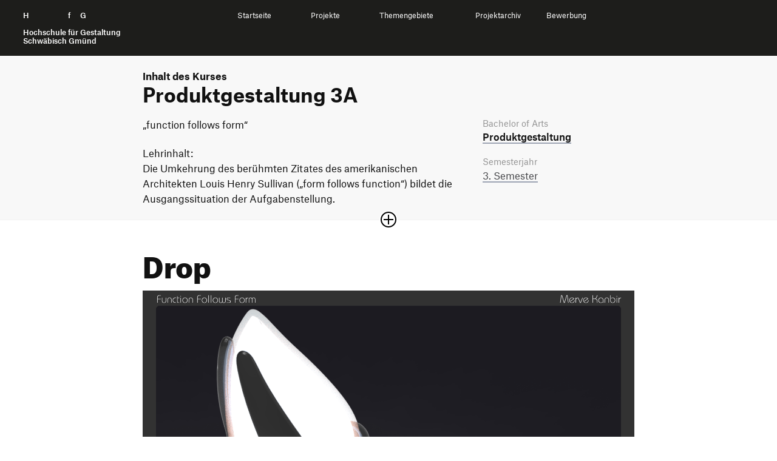

--- FILE ---
content_type: text/html; charset=UTF-8
request_url: https://ausstellung.hfg-gmuend.de/s-2323/projekte/drop
body_size: 6221
content:
<!doctype html>
<html lang="de">

<head>

    <meta charset="utf-8">
    <meta http-equiv="X-UA-Compatible" content="IE=edge">

    <link rel="dns-prefetch" href="//www.google-analytics.com">

    <meta name="viewport" content="width=device-width, initial-scale=1, shrink-to-fit=no">

    <link rel="canonical" href="https://ausstellung.hfg-gmuend.de/semesters/s-2323/projects/drop" />

    <title>Digitale Ausstellung der HfG | Sommersemester 2025 | Drop</title>
    <meta name="description" content="">
    <meta name="publisher" content="" />
    <meta name="copyright" content="" />
                        <meta name="robots" content="noindex" />
                <meta name="DC.Title" content="HfG | Digitale Ausstellung | Drop" />
    <meta name="DC.Creator" content="" />
    <meta name="DC.Rights" content="" />
    <meta name="DC.Publisher" content="" />
    <meta name="DC.Description" content="(image: 2.png)
(image: 3.png)
(image: 4.png)
(image: 5.png)
(image: 6.png)
(image: 7.png)
(image: 8.png)
(image: 9.png)" />
    <meta name="DC.Language" content="de_DE" />

    <meta property="og:type" content="website">
    <meta property="og:url" content="https://ausstellung.hfg-gmuend.de/s-2323/projekte/drop">
    <meta property="og:title" content="HfG | Digitale Ausstellung | Drop">
    <meta property="og:description" content="">
            <meta property="og:image" content="https://ausstellung.hfg-gmuend.de/media/pages/semesters/s-2323/projects/drop/194fdc72ee-1689176086/dropp.png" 
    <meta property="twitter:card" content="summary_large_image">
    <meta property="twitter:url" content="https://ausstellung.hfg-gmuend.de/s-2323/projekte/drop">
    <meta property="twitter:title" content="HfG | Digitale Ausstellung | Drop">
    <meta property="twitter:description" content="">
            <meta property="twitter:image" content="https://ausstellung.hfg-gmuend.de/media/pages/semesters/s-2323/projects/drop/194fdc72ee-1689176086/dropp.png" 
    <meta itemprop="name" content="HfG Digitale Ausstellung | Drop">
    <meta itemprop="description" content="(image: 2.png)
(image: 3.png)
(image: 4.png)
(image: 5.png)
(image: 6.png)
(image: 7.png)
(image: 8.png)
(image: 9.png)">

    <link rel="apple-touch-icon" sizes="180x180" href="https://ausstellung.hfg-gmuend.de/assets/images/apple-touch-icon.png">
    <link rel="icon" type="image/png" sizes="32x32" href="https://ausstellung.hfg-gmuend.de/assets/images/favicon-32x32.png">
    <link rel="icon" type="image/png" sizes="16x16" href="https://ausstellung.hfg-gmuend.de/assets/images/favicon-16x16.png">

    
    
    <!-- 
        Cache version queried from administration backend page. 
        Invalidates cached links to assets and forces reloading them.
     -->
    
    <!-- Custom template css and index.css -->
    <link href="https://ausstellung.hfg-gmuend.de/assets/css/select2.min.css?v=26" rel="stylesheet">    <link href="https://ausstellung.hfg-gmuend.de/assets/scss/main.css?v=26" rel="stylesheet">
    <!-- JS -->
    <script src="https://ausstellung.hfg-gmuend.de/assets/vendor/jquery-3.5.1.min.js?v=26"></script>    <script src="https://ausstellung.hfg-gmuend.de/assets/vendor/flickity.pkgd.js?v=26"></script>    <script src="https://ausstellung.hfg-gmuend.de/assets/vendor/flickity-sync.js?v=26"></script>    <!-- <script src="https://ausstellung.hfg-gmuend.de/assets/vendor/cookieconsent.js?v=26"></script> -->
    <script defer src="https://ausstellung.hfg-gmuend.de/assets/vendor/select2.min.js?v=26"></script>    <script src="https://ausstellung.hfg-gmuend.de/assets/vendor/2ClickIframePrivacy.js?v=26"></script>
    
</head>

<!-- Matomo -->
<script>
    var _paq = window._paq = window._paq || [];
    /* tracker methods like "setCustomDimension" should be called before "trackPageView" */
    _paq.push(['trackPageView']);
    _paq.push(['enableLinkTracking']);
    (function() {
        var u = "//projects.hfg-gmuend.de/matomo/";
        _paq.push(['setTrackerUrl', u + 'matomo.php']);
        _paq.push(['setSiteId', '2']);
        var d = document,
            g = d.createElement('script'),
            s = d.getElementsByTagName('script')[0];
        g.async = true;
        g.src = u + 'matomo.js';
        s.parentNode.insertBefore(g, s);
    })();
</script>
<!-- End Matomo Code -->

<body class="project">
    <div id="header" class="dummy" style="background-color: #1D1D1B; position: absolute; width: 100%">
    <div style="position: relative" class="navigation" id="headernavigation">
        <a class="" href="https://ausstellung.hfg-gmuend.de" aria-label="Startseite" style="opacity:0">
            H<span class="h">ochschule</span> f<span class="h">ür</span> G<span class="h">estaltung</span><br><br>
            <span id="subline">
                Hochschule für Gestaltung<br>
                Schwäbisch Gmünd
            </span>
        </a>

    </div>
</div>

<header id="header">
    <div class="container-fluid navigation" id="headernavigation">
        <a style="color: white;" class="brand" href="https://ausstellung.hfg-gmuend.de" aria-label="Startseite">
            H<span class="h">ochschule</span> f<span class="h">ür</span> G<span class="h">estaltung</span><br><br>
            <span id="subline">
                Hochschule für Gestaltung<br>
                Schwäbisch Gmünd
            </span>
        </a>

        <a href="#swup" class="sr-only">Zum Seiteninhalt springen</a>

        <nav id="main-nav" class="container" data-swup="3">

            <ul class="nav-select" role="navigation" g-component="Navigation">
                <li>
                    <a href="https://ausstellung.hfg-gmuend.de" role="menuitem" title="Startseite" data-swup-preload="">Startseite</a>
                </li>
                <li>
                    <a style="cursor: default;" role="menuitem" title="Projekte" data-swup-preload="">Projekte</a>
                    <i class="i-caret i-caret-white i-medium"></i>
                    <nav>
                        <ul>
                            <li>
                                <a href="https://ausstellung.hfg-gmuend.de/s-2525/projekte/studiengang:ig">Interaktionsgestaltung B.A.</a>
                            </li>
                            <li>
                                <a href="https://ausstellung.hfg-gmuend.de/s-2525/projekte/studiengang:iot">Internet der Dinge B.A.</a>
                            </li>
                            <li>
                                <a href="https://ausstellung.hfg-gmuend.de/s-2525/projekte/studiengang:kg">Kommunikationsgestaltung B.A.</a>
                            </li>
                            <li>
                                <a href="https://ausstellung.hfg-gmuend.de/s-2525/projekte/studiengang:pg">Produktgestaltung B.A.</a>
                            </li>
                            <li>
                                <a href="https://ausstellung.hfg-gmuend.de/s-2525/projekte/studiengang:sg">Strategische Gestaltung M.A.</a>
                            </li>
                        </ul>
                    </nav>
                </li>
                <li>
                    <a style="cursor: default;" role="menuitem" title="Themengebiete" data-swup-preload="">Themengebiete</a>
                    <i class="i-caret i-caret-white i-medium"></i>
                    <nav>
                        <ul>
                                                        <li>
                                <a href="/themengebiete/thema:gqb4z0sq">Bildung und Erziehung</a>
                            </li>
                                                        <li>
                                <a href="/themengebiete/thema:j5r41f0y">Gesellschaft </a>
                            </li>
                                                        <li>
                                <a href="/themengebiete/thema:qxpzk57x">Gesundheit und Soziales</a>
                            </li>
                                                        <li>
                                <a href="/themengebiete/thema:humo8af0">Nachhaltigkeit und Umwelt</a>
                            </li>
                                                        <li>
                                <a href="/themengebiete/thema:k3ranljq">Technologie und Mobilität</a>
                            </li>
                                                        <li>
                                <a href="/themengebiete/thema:271ega0h">Transfer und Kooperation</a>
                            </li>
                                                    </ul>
                    </nav>
                </li>
                <li>
                    <a style="cursor: default;" role="menuitem" title="Projekte" data-swup-preload="">Projektarchiv</a>
                    <i class="i-caret i-caret-white i-medium"></i>
                    <nav>
                        <ul>
                            <li>
                                <a target="_blank" href="https://portfolio.hfg-gmuend.de/projects/studiengang:ig">Interaktionsgestaltung B.A.</a>
                            </li>
                            <li>
                                <a target="_blank" href="https://portfolio.hfg-gmuend.de/projects/studiengang:iot">Internet der Dinge B.A.</a>
                            </li>
                            <li>
                                <a target="_blank" href="https://portfolio.hfg-gmuend.de/projects/studiengang:kg">Kommunikationsgestaltung B.A.</a>
                            </li>
                            <li>
                                <a target="_blank" href="https://portfolio.hfg-gmuend.de/projects/studiengang:pg">Produktgestaltung B.A.</a>
                            </li>
                            <li>
                                <a target="_blank" href="https://sg.hfg-gmuend.de/">Strategische Gestaltung M.A.</a>
                            </li>
                        </ul>
                    </nav>
                </li>
                <li>
                    <a href="https://www.hfg-gmuend.de/bewerben" target="blank" role="menuitem" title="Bewerbung" data-swup-preload="">Bewerbung</a>
                </li>
            </ul>
        </nav>

        <div id="nav-icons" data-swup="2">

            <button id="toggle-menu" class="menu-button" g-component="MenuToggle" aria-label="Menü offnen">
                <span class="navicon"></span>
            </button>
        </div>
    </div>
</header>
<link href="https://ausstellung.hfg-gmuend.de/assets/css/magic360.css" rel="stylesheet"><script src="https://ausstellung.hfg-gmuend.de/assets/vendor/magic360.js"></script>
<link href="https://ausstellung.hfg-gmuend.de/assets/vendor/dflip/css/dflip.css" rel="stylesheet" type="text/css">
<link href="https://ausstellung.hfg-gmuend.de/assets/vendor/dflip/css/themify-icons.css" rel="stylesheet" type="text/css">

<div id="swup">

    <article class="container page-body" itemprop="mainContentOfPage" itemscope="" itemtype="https://schema.org/WebPageElement">

        <header class="article-header has-image">

            <div id="kursbeschreibung" class="studiengang_" style="">
                <div class="container">
                                            <p class="nav_breadcrumb studiengang_color"><strong>Inhalt des Kurses</strong></p>
                        <h2 itemprop="headline" class="studiengang_color">
                            Produktgestaltung 3A                        </h2>
                        <div class="row spacer sidebar accordion-content">
                            <div class="col-md-8">
                                <div class="">
                                                                            <p>„function follows form“</p>
<p>Lehrinhalt:<br />
Die Umkehrung des berühmten Zitates des amerikanischen Architekten Louis Henry Sullivan („form follows function“) bildet die Ausgangssituation der Aufgabenstellung.</p>                                                                                    <span class="hide"><h3>Lehrziel:</h3>
<p>Der Gestaltungs- und Anwendungsspielraum ist offen und nicht definiert. Resultat soll ein Produkt mit praktischem Anwendungsnutzen sein (z.B. Möbel, Leuchtsysteme, Büro- und Wohnaccessoires, Architektur, Spielzeug, usw.). Der Designprozess soll in einer Dokumentation veranschaulicht werden und das finale Produkt soll in einem Modell visualisiert werden.</p>
<h3>Lernergebnisse:</h3>
<p>Intensive und experimentelle Auseinandersetzung mit 2- und 3-dimensionalen Strukturen. Diese werden durch Kombinationen oder Durchdringungen von geometrischen Grundkörpern innerhalb von 2- und 3-dimensionalen Gitterstrukturen generiert. Praxisnahe Umsetzung der Produktentwürfe durch Vorkonstruktion unter Berücksichtigung der Fertigungs- und Herstellungsverfahren.</p>                                          </span>
                                                                                                            </div>
                            </div>

                            <div class="col-md-4 pt-md-0">
    <div>



                <em>Bachelor of Arts</em>
        
        <h4 style="padding-bottom: 20px;"><a href="https://ausstellung.hfg-gmuend.de/s-2323/projekte/studiengang:pg">Produkt&shy;gestaltung</a></h4>

                
                
        <em>Semesterjahr</em>
        <p>
                            <a href="https://ausstellung.hfg-gmuend.de/s-2323/projekte/semester:pg3">3.                 Semester</a>                        </p>

                <span class="hide"><em>Betreuung</em>
        <p>Bernd Brüssing</p></span>
                    </div>
</div>
                        </div>
                                    </div>

                                    <button class="plus-minus-button " aria-expanded="false" aria-controls="123" aria-label="Sektion öffnen oder schließen">
                        <i class="icon plus-minus-toggle"></i>
                    </button>
                            </div>

            <section class="projektkopf">
                <h1 itemprop="headline">
                    Drop                </h1>

                <div class="banner169">
    
        <picture>
        <img
            src="https://ausstellung.hfg-gmuend.de/media/pages/semesters/s-2323/projects/drop/194fdc72ee-1689176086/dropp.png" alt="" srcset="https://ausstellung.hfg-gmuend.de/media/pages/semesters/s-2323/projects/drop/194fdc72ee-1689176086/dropp-640x360.png 640w, https://ausstellung.hfg-gmuend.de/media/pages/semesters/s-2323/projects/drop/194fdc72ee-1689176086/dropp-800x450.png 800w, https://ausstellung.hfg-gmuend.de/media/pages/semesters/s-2323/projects/drop/194fdc72ee-1689176086/dropp-1200x675.png 1200w, https://ausstellung.hfg-gmuend.de/media/pages/semesters/s-2323/projects/drop/194fdc72ee-1689176086/dropp-1600x900.png 1600w, https://ausstellung.hfg-gmuend.de/media/pages/semesters/s-2323/projects/drop/194fdc72ee-1689176086/dropp-1920x1080.png 1920w">
    </picture>
    
</div>            </section>

        </header>

        <section id="beschreibung">

            <div class="row module spacer sidebar">
                <div class="col-md-8">
                    <figure><img alt="" src="https://ausstellung.hfg-gmuend.de/media/pages/semesters/s-2323/projects/drop/16f2a0e25e-1689177086/2.png"></figure>
<figure><img alt="" src="https://ausstellung.hfg-gmuend.de/media/pages/semesters/s-2323/projects/drop/f4fe2ac0a0-1689177095/3.png"></figure>
<figure><img alt="" src="https://ausstellung.hfg-gmuend.de/media/pages/semesters/s-2323/projects/drop/60e7c07aa7-1689177102/4.png"></figure>
<figure><img alt="" src="https://ausstellung.hfg-gmuend.de/media/pages/semesters/s-2323/projects/drop/eb5124c0be-1689177111/5.png"></figure>
<figure><img alt="" src="https://ausstellung.hfg-gmuend.de/media/pages/semesters/s-2323/projects/drop/3fc081c1e0-1689177119/6.png"></figure>
<figure><img alt="" src="https://ausstellung.hfg-gmuend.de/media/pages/semesters/s-2323/projects/drop/b739c79f9f-1689177125/7.png"></figure>
<figure><img alt="" src="https://ausstellung.hfg-gmuend.de/media/pages/semesters/s-2323/projects/drop/e18cc8fd0a-1689177137/8.png"></figure>
<figure><img alt="" src="https://ausstellung.hfg-gmuend.de/media/pages/semesters/s-2323/projects/drop/c4e7b7847d-1689177230/9.png"></figure>                </div>

                <div class="col-md-4 pt-4 pt-md-0">
    <div>
                <p><a class="bb-no heart " href="https://ausstellung.hfg-gmuend.de/semesters/s-2323/projects/drop/like/toggle">

                <svg class="notliked" xmlns="http://www.w3.org/2000/svg" width="24" height="24" viewBox="0 0 24 24">
                    <path
                        d="M6.28 3c3.236.001 4.973 3.491 5.72 5.031.75-1.547 2.469-5.021 5.726-5.021 2.058 0 4.274 1.309 4.274 4.182 0 3.442-4.744 7.851-10 13-5.258-5.151-10-9.559-10-13 0-2.676 1.965-4.193 4.28-4.192zm.001-2c-3.183 0-6.281 2.187-6.281 6.192 0 4.661 5.57 9.427 12 15.808 6.43-6.381 12-11.147 12-15.808 0-4.011-3.097-6.182-6.274-6.182-2.204 0-4.446 1.042-5.726 3.238-1.285-2.206-3.522-3.248-5.719-3.248z" />
                </svg>

                <svg class="liked" xmlns="http://www.w3.org/2000/svg" width="24" height="24" viewBox="0 0 24 24">
                    <path
                        d="M12 4.248c-3.148-5.402-12-3.825-12 2.944 0 4.661 5.571 9.427 12 15.808 6.43-6.381 12-11.147 12-15.808 0-6.792-8.875-8.306-12-2.944z" />
                </svg>

                <span style="display: none"></span>
            </a>
            <a class="pl-2 bb-no" href="#comments">
                <svg style="margin-top: 3px;" viewBox="-21 -47 682.66669 682" width="27" height="27"
                    xmlns="http://www.w3.org/2000/svg">
                    <path
                        d="m552.011719-1.332031h-464.023438c-48.515625 0-87.988281 39.464843-87.988281 87.988281v283.972656c0 48.414063 39.300781 87.816406 87.675781 87.988282v128.863281l185.191407-128.863281h279.144531c48.515625 0 87.988281-39.472657 87.988281-87.988282v-283.972656c0-48.523438-39.472656-87.988281-87.988281-87.988281zm50.488281 371.960937c0 27.835938-22.648438 50.488282-50.488281 50.488282h-290.910157l-135.925781 94.585937v-94.585937h-37.1875c-27.839843 0-50.488281-22.652344-50.488281-50.488282v-283.972656c0-27.84375 22.648438-50.488281 50.488281-50.488281h464.023438c27.839843 0 50.488281 22.644531 50.488281 50.488281zm0 0" />
                    <path d="m171.292969 131.171875h297.414062v37.5h-297.414062zm0 0" />
                    <path d="m171.292969 211.171875h297.414062v37.5h-297.414062zm0 0" />
                    <path d="m171.292969 291.171875h297.414062v37.5h-297.414062zm0 0" />
                </svg>
                <span>
                    0                </span>
            </a>

        </p>

        <div style="margin-bottom: 20px; border-bottom: 2px solid #111"></div>

        
            
            <em>Studierende</em>
            <p>
                Merve Kanbir            </p>

        
                    
                            <em>Betreuung</em>
                <p>
                    Bernd Brüssing                </p>
                    
                    <em>Tags</em>
            <p class="tags">
                                    <a href="https://ausstellung.hfg-gmuend.de/s-2323/projekte/tag:ckvdybtc"
                        rel="tag">Produktgestaltung</a>
                            </p>
        
                            </div>
</div>

<script>
    var userSelection = document.getElementsByClassName('heart');

    userSelection[0].addEventListener('click', function (e) {
        fetch(this.getAttribute('href'), {
            method: 'POST'
        })
            .then((response) => {
                return response.json();
            })
            .then((data) => {

                this.querySelector("span").innerText = data.likeCount;
                if (data.hasLiked) {
                    this.classList.add('has_liked');
                }
                else {
                    this.classList.remove('has_liked');
                }
            });
        e.preventDefault();
    });
</script>
            </div>


        </section>

                
        
                    <section id="kursprojekte">
                <div class="extend-both"></div>
                <div class="row module">
                    <div class="col-12">
                        <h2 class="mb-2 mt-3">
                                                            Weitere Projekte aus diesem Kurs
                                                    </h2>
                    </div>
                </div>
                <div class="row module">
                                            <div class="col-6 col-md-4">
    <div class="card ">
        <a href="https://ausstellung.hfg-gmuend.de/s-2323/projekte/spinova-modularer-raumteiler" tabindex="-1">

            <picture>
                <img
                    src="https://ausstellung.hfg-gmuend.de/media/pages/semesters/s-2323/projects/spinova-modularer-raumteiler/3b96a3eab7-1689302570/render_spinova2_komprimiert.jpg" alt="" class="lazy" srcset="https://ausstellung.hfg-gmuend.de/media/pages/semesters/s-2323/projects/spinova-modularer-raumteiler/3b96a3eab7-1689302570/render-spinova2-komprimiert-240x180.jpg 240w, https://ausstellung.hfg-gmuend.de/media/pages/semesters/s-2323/projects/spinova-modularer-raumteiler/3b96a3eab7-1689302570/render-spinova2-komprimiert-360x270.jpg 360w">
            </picture>
        </a>
        <a href="https://ausstellung.hfg-gmuend.de/s-2323/projekte/spinova-modularer-raumteiler">
            <div class="description">
                <h4>Spinova - Modularer Raumteiler</h4>
                <em>Danica Schirmer</em>
            </div>
        </a>
    </div>
</div>                                            <div class="col-6 col-md-4">
    <div class="card ">
        <a href="https://ausstellung.hfg-gmuend.de/s-2323/projekte/produktgestaltung-3a" tabindex="-1">

            <picture>
                <img
                    src="https://ausstellung.hfg-gmuend.de/media/pages/semesters/s-2323/projects/produktgestaltung-3a/321af5ef90-1689187108/rotera.jpg" alt="" class="lazy" srcset="https://ausstellung.hfg-gmuend.de/media/pages/semesters/s-2323/projects/produktgestaltung-3a/321af5ef90-1689187108/rotera-240x180.jpg 240w, https://ausstellung.hfg-gmuend.de/media/pages/semesters/s-2323/projects/produktgestaltung-3a/321af5ef90-1689187108/rotera-360x270.jpg 360w">
            </picture>
        </a>
        <a href="https://ausstellung.hfg-gmuend.de/s-2323/projekte/produktgestaltung-3a">
            <div class="description">
                <h4>Rotera - Zitruspresse</h4>
                <em>Julius Helbing</em>
            </div>
        </a>
    </div>
</div>                                            <div class="col-6 col-md-4">
    <div class="card ">
        <a href="https://ausstellung.hfg-gmuend.de/s-2323/projekte/tectis" tabindex="-1">

            <picture>
                <img
                    src="https://ausstellung.hfg-gmuend.de/media/pages/semesters/s-2323/projects/tectis/04cf8b973c-1689011157/sxasxa.png" alt="" class="lazy" srcset="https://ausstellung.hfg-gmuend.de/media/pages/semesters/s-2323/projects/tectis/04cf8b973c-1689011157/sxasxa-240x180.png 240w, https://ausstellung.hfg-gmuend.de/media/pages/semesters/s-2323/projects/tectis/04cf8b973c-1689011157/sxasxa-360x270.png 360w">
            </picture>
        </a>
        <a href="https://ausstellung.hfg-gmuend.de/s-2323/projekte/tectis">
            <div class="description">
                <h4>tectis</h4>
                <em>Frederik Gauss</em>
            </div>
        </a>
    </div>
</div>                                            <div class="col-6 col-md-4">
    <div class="card ">
        <a href="https://ausstellung.hfg-gmuend.de/s-2323/projekte/vizes" tabindex="-1">

            <picture>
                <img
                    src="https://ausstellung.hfg-gmuend.de/media/pages/semesters/s-2323/projects/vizes/1c38f6cf86-1689191015/img_0013_1-kopie.jpg" alt="" class="lazy" srcset="https://ausstellung.hfg-gmuend.de/media/pages/semesters/s-2323/projects/vizes/1c38f6cf86-1689191015/img-0013-1-kopie-240x180.jpg 240w, https://ausstellung.hfg-gmuend.de/media/pages/semesters/s-2323/projects/vizes/1c38f6cf86-1689191015/img-0013-1-kopie-360x270.jpg 360w">
            </picture>
        </a>
        <a href="https://ausstellung.hfg-gmuend.de/s-2323/projekte/vizes">
            <div class="description">
                <h4>Vizell</h4>
                <em>Noel Belgram</em>
            </div>
        </a>
    </div>
</div>                                            <div class="col-6 col-md-4">
    <div class="card ">
        <a href="https://ausstellung.hfg-gmuend.de/s-2323/projekte/tri-peze" tabindex="-1">

            <picture>
                <img
                    src="https://ausstellung.hfg-gmuend.de/media/pages/semesters/s-2323/projects/tri-peze/27ac7173b3-1689185372/img_2261.jpg" alt="" class="lazy" srcset="https://ausstellung.hfg-gmuend.de/media/pages/semesters/s-2323/projects/tri-peze/27ac7173b3-1689185372/img-2261-240x180.jpg 240w, https://ausstellung.hfg-gmuend.de/media/pages/semesters/s-2323/projects/tri-peze/27ac7173b3-1689185372/img-2261-360x270.jpg 360w">
            </picture>
        </a>
        <a href="https://ausstellung.hfg-gmuend.de/s-2323/projekte/tri-peze">
            <div class="description">
                <h4>tri-peze</h4>
                <em>Tom Blank</em>
            </div>
        </a>
    </div>
</div>                                            <div class="col-6 col-md-4">
    <div class="card ">
        <a href="https://ausstellung.hfg-gmuend.de/s-2323/projekte/kaffeemaschine" tabindex="-1">

            <picture>
                <img
                    src="https://ausstellung.hfg-gmuend.de/media/pages/semesters/s-2323/projects/kaffeemaschine/6c26bf29e9-1689182441/untitled.24.jpg" alt="" class="lazy" srcset="https://ausstellung.hfg-gmuend.de/media/pages/semesters/s-2323/projects/kaffeemaschine/6c26bf29e9-1689182441/untitled-24-240x180.jpg 240w, https://ausstellung.hfg-gmuend.de/media/pages/semesters/s-2323/projects/kaffeemaschine/6c26bf29e9-1689182441/untitled-24-360x270.jpg 360w">
            </picture>
        </a>
        <a href="https://ausstellung.hfg-gmuend.de/s-2323/projekte/kaffeemaschine">
            <div class="description">
                <h4>Kaffeemaschine INFINITUM</h4>
                <em>Anton Ebert</em>
            </div>
        </a>
    </div>
</div>                                            <div class="col-6 col-md-4">
    <div class="card ">
        <a href="https://ausstellung.hfg-gmuend.de/s-2323/projekte/thalassia" tabindex="-1">

            <picture>
                <img
                    src="https://ausstellung.hfg-gmuend.de/media/pages/semesters/s-2323/projects/thalassia/81ed33d841-1689195123/lampe_render3.jpg" alt="" class="lazy" srcset="https://ausstellung.hfg-gmuend.de/media/pages/semesters/s-2323/projects/thalassia/81ed33d841-1689195123/lampe-render3-240x180.jpg 240w, https://ausstellung.hfg-gmuend.de/media/pages/semesters/s-2323/projects/thalassia/81ed33d841-1689195123/lampe-render3-360x270.jpg 360w">
            </picture>
        </a>
        <a href="https://ausstellung.hfg-gmuend.de/s-2323/projekte/thalassia">
            <div class="description">
                <h4>Thalassia</h4>
                <em>Julius Wimmer</em>
            </div>
        </a>
    </div>
</div>                                    </div>
            </section>
            </article>


</div>


<script src="https://ausstellung.hfg-gmuend.de/assets/vendor/dflip/js/dflip.min.js" type="text/javascript"></script>

<footer class="footer">
    <div class="container">

        <div class="row footer-row">
            <div class="col-12 col-sm-4 icons">
                <a href="https://www.facebook.com/hfg.gmuend/" rel="me" title="Facebook" target="_blank">
                    <span class="sr-only">Facebook</span>
                    <i class="i-facebook-white"></i>
                </a>
                <a href="https://www.instagram.com/hfg.gmuend" rel="me" title="Instagram" target="_blank">
                    <span class="sr-only">Instagram</span>
                    <i class="i-instagram-white"></i>
                </a>
                <a href="https://www.youtube.com/channel/UCKuohTsLTTlnH52uxS7px5A" rel="me" title="YouTube" target="_blank">
                    <span class="sr-only">YouTube</span>
                    <i class="i-youtube-white"></i>
                </a>
            </div>

            <div class="col-12 col-sm-8">
                <p>
                    <small>
                        <a href="https://www.hfg-gmuend.de/impressum" data-no-swup="" target="_blank">Impressum</a>

                        <a href="https://ausstellung.hfg-gmuend.de/datenschutz" data-no-swup="">Datenschutzerklärung</a>

                        <a href="https://www.hfg-gmuend.de/informationssicherheit" data-no-swup="" target="_blank">Informationssicherheit</a>

                    </small>
                </p>
            </div>

            <div class="col-12">
                <a class="brand-link" href="https://www.hfg-gmuend.de" target="_blank" rel="me">
                    Hochschule für Gestaltung Schwäbisch Gmünd
                </a>
            </div>
        </div>
    </div>
</footer>

<!-- 
        Cache version queried from administration backend page. 
        Invalidates cached links to assets and forces reloading them.
     -->


<!-- JavaScript -->
<script src="https://ausstellung.hfg-gmuend.de/assets/js/main_ex.js?v=26"></script>
</body>

</html>

--- FILE ---
content_type: application/javascript
request_url: https://ausstellung.hfg-gmuend.de/assets/vendor/magic360.js
body_size: 31948
content:
/*


   Magic 360 v4.6.10 
   Copyright 2020 Magic Toolbox
   Buy a license: https://www.magictoolbox.com/magic360/
   License agreement: https://www.magictoolbox.com/license/


*/
eval(function(m,a,g,i,c,k){c=function(e){return(e<a?'':c(parseInt(e/a)))+((e=e%a)>35?String.fromCharCode(e+29):e.toString(36))};if(!''.replace(/^/,String)){while(g--){k[c(g)]=i[g]||c(g)}i=[function(e){return k[e]}];c=function(){return'\\w+'};g=1};while(g--){if(i[g]){m=m.replace(new RegExp('\\b'+c(g)+'\\b','g'),i[g])}}return m}('1a 79=(17(){1a s,u;s=u=(17(){1a N={4t:"hW.3.4-6-j5",ci:0,7W:{},$au:17(R){18(R.$6a||(R.$6a=++H.ci))},9T:17(R){18(H.7W[R]||(H.7W[R]={}))},$F:17(){},$1e:17(){18 1e},$1k:17(){18 1k},de:"cL-"+1j.3x(1j.7n()*1r aq().bY()),2Y:17(R){18(2G!=R)},9Y:17(S,R){18(2G!=S)?S:R},4L:17(R){18!!(R)},1H:17(R){if(!H.2Y(R)){18 1e}if(R.$4U){18 R.$4U}if(!!R.6h){if(1==R.6h){18"7N"}if(3==R.6h){18"dd"}}if(R.1u&&R.cz){18"jp"}if(R.1u&&R.9i){18"2p"}if((R 3y 1g.ck||R 3y 1g.a7)&&R.5j===H.3F){18"6A"}if(R 3y 1g.3O){18"3R"}if(R 3y 1g.a7){18"17"}if(R 3y 1g.9X){18"1P"}if(H.1c.3N){if(H.2Y(R.dI)){18"1l"}}1p{if(R===1g.1l||R.5j==1g.1m||R.5j==1g.jo||R.5j==1g.jm||R.5j==1g.jj||R.5j==1g.jg){18"1l"}}if(R 3y 1g.aq){18"6D"}if(R 3y 1g.ap){18"iO"}if(R===1g){18"1g"}if(R===1h){18"1h"}18 8U(R)},1Z:17(W,V){if(!(W 3y 1g.3O)){W=[W]}if(!V){18 W[0]}1K(1a U=0,S=W.1u;U<S;U++){if(!H.2Y(W)){8w}1K(1a T in V){if(!ck.1A.4m.1W(V,T)){8w}2S{W[U][T]=V[T]}3i(R){}}}18 W[0]},9k:17(V,U){if(!(V 3y 1g.3O)){V=[V]}1K(1a T=0,R=V.1u;T<R;T++){if(!H.2Y(V[T])){8w}if(!V[T].1A){8w}1K(1a S in(U||{})){if(!V[T].1A[S]){V[T].1A[S]=U[S]}}}18 V[0]},db:17(T,S){if(!H.2Y(T)){18 T}1K(1a R in(S||{})){if(!T[R]){T[R]=S[R]}}18 T},$2S:17(){1K(1a S=0,R=2p.1u;S<R;S++){2S{18 2p[S]()}3i(T){}}18 1i},$A:17(T){if(!H.2Y(T)){18 H.$([])}if(T.cm){18 H.$(T.cm())}if(T.cz){1a S=T.1u||0,R=1r 3O(S);4w(S--){R[S]=T[S]}18 H.$(R)}18 H.$(3O.1A.7p.1W(T))},4R:17(){18 1r aq().bY()},5u:17(V){1a T;5I(H.1H(V)){1y"cM":T={};1K(1a U in V){T[U]=H.5u(V[U])}1G;1y"3R":T=[];1K(1a S=0,R=V.1u;S<R;S++){T[S]=H.5u(V[S])}1G;1x:18 V}18 H.$(T)},$:17(T){1a R=1k;if(!H.2Y(T)){18 1i}if(T.$az){18 T}5I(H.1H(T)){1y"3R":T=H.db(T,H.1Z(H.3O,{$az:H.$F}));T.3n=T.8Z;T.2F=H.3O.2F;18 T;1G;1y"1P":1a S=1h.cB(T);if(H.2Y(S)){18 H.$(S)}18 1i;1G;1y"1g":1y"1h":H.$au(T);T=H.1Z(T,H.3s);1G;1y"7N":H.$au(T);T=H.1Z(T,H.3S);1G;1y"1l":T=H.1Z(T,H.1m);1G;1y"dd":1y"17":1y"3R":1y"6D":1x:R=1e;1G}if(R){18 H.1Z(T,{$az:H.$F})}1p{18 T}},$1r:17(R,T,S){18 H.$(H.5V.8b(R)).92(T||{}).1I(S||{})},4k:17(U,V,S){1a R,X,T,Z=[],Y=-1;S||(S=H.de);R=H.$(S)||H.$1r("2J",{id:S,1q:"4o/8Y"}).2t((1h.iD||1h.3v),"1z");X=R.dg||R.du;if("1P"!=H.1H(V)){1K(1a T in V){Z.2x(T+":"+V[T])}V=Z.4Q(";")}if(X.df){Y=X.df(U+" {"+V+"}",X.iB.1u)}1p{2S{Y=X.ir(U,V,X.iv.1u)}3i(W){}}18 Y},e8:17(U,R){1a T,S;T=H.$(U);if("7N"!==H.1H(T)){18}S=T.dg||T.du;if(S.dD){S.dD(R)}1p{if(S.ds){S.ds(R)}}},jB:17(){18"jY-kI-kF-kr-k0".2y(/[jZ]/g,17(T){1a S=1j.7n()*16|0,R=T=="x"?S:(S&3|8);18 R.8l(16)}).8y()},ks:(17(){1a R;18 17(S){if(!R){R=1h.8b("a")}R.6p("8H",S);18("!!"+R.8H).2y("!!","")}})(),jX:17(T){1a U=0,R=T.1u;1K(1a S=0;S<R;++S){U=31*U+T.eT(S);U%=jR}18 U}};1a H=N;1a I=N.$;if(!1g.d9){1g.d9=N;1g.$cL=N.$}H.3O={$4U:"3R",4z:17(U,V){1a R=13.1u;1K(1a S=13.1u,T=(V<0)?1j.24(0,S+V):V||0;T<S;T++){if(13[T]===U){18 T}}18-1},2F:17(R,S){18 13.4z(R,S)!=-1},8Z:17(R,U){1K(1a T=0,S=13.1u;T<S;T++){if(T in 13){R.1W(U,13[T],T,13)}}},2P:17(R,W){1a V=[];1K(1a U=0,S=13.1u;U<S;U++){if(U in 13){1a T=13[U];if(R.1W(W,13[U],U,13)){V.2x(T)}}}18 V},jN:17(R,V){1a U=[];1K(1a T=0,S=13.1u;T<S;T++){if(T in 13){U[T]=R.1W(V,13[T],T,13)}}18 U}};H.9k(9X,{$4U:"1P",49:17(){18 13.2y(/^\\s+|\\s+$/g,"")},eq:17(R,S){18(S||1e)?(13.8l()===R.8l()):(13.4Y().8l()===R.4Y().8l())},5E:17(){18 13.2y(/-\\D/g,17(R){18 R.8P(1).8y()})},bs:17(){18 13.2y(/[A-Z]/g,17(R){18("-"+R.8P(0).4Y())})},a5:17(R){18 3j(13,R||10)},jM:17(){18 2l(13)},eH:17(){18!13.2y(/1k/i,"").49()},6V:17(S,R){R=R||"";18(R+13+R).4z(R+S+R)>-1}});N.9k(a7,{$4U:"17",1v:17(){1a S=H.$A(2p),R=13,T=S.6C();18 17(){18 R.6S(T||1i,S.aZ(H.$A(2p)))}},4g:17(){1a S=H.$A(2p),R=13,T=S.6C();18 17(U){18 R.6S(T||1i,H.$([U||(H.1c.2g?1g.1l:1i)]).aZ(S))}},2r:17(){1a S=H.$A(2p),R=13,T=S.6C();18 1g.4I(17(){18 R.6S(R,S)},T||0)},cH:17(){1a S=H.$A(2p),R=13;18 17(){18 R.2r.6S(R,S)}},cE:17(){1a S=H.$A(2p),R=13,T=S.6C();18 1g.jJ(17(){18 R.6S(R,S)},T||0)}});1a O={};1a G=33.aI.4Y();1a F=G.3k(/(3f|9j|3N|9t)\\/(\\d+\\.?\\d*)/i);1a K=G.3k(/(jF|b2)\\/(\\d+\\.?\\d*)/i)||G.3k(/(d1|8A|cO|cY|7Y|b2)\\/(\\d+\\.?\\d*)/i);1a M=G.3k(/4t\\/(\\d+\\.?\\d*)/i);1a B=1h.4T.2J;17 C(S){1a R=S.8P(0).8y()+S.7p(1);18 S in B||("da"+R)in B||("cI"+R)in B||("63"+R)in B||("O"+R)in B}H.1c={2W:{jQ:!!(1h.k2),kd:!!(1g.ev),kc:!!(1h.kb),4V:!!(1h.ka||1h.k9||1h.6K||1h.dh||1h.k7||1h.k6||1h.k5||1h.it||1h.fZ),ao:!!(1g.fU)&&!!(1g.fI)&&(1g.9f&&"fP"in 1r 9f),3a:C("3a"),4X:C("4X"),cR:C("cR"),cS:C("cS"),5b:1e,a9:1e,br:1e,3e:1e,9z:(17(){18 1h.gl.ge("g5://gd.gc.gb/ga/g8/g6#g4","1.1")}())},2H:(17(){18"f7"in 1g||(1g.cW&&1h 3y cW)||(33.fc>0)||(33.fl>0)}()),3W:!!G.3k(/(9x|bb\\d+|ft).+|fs|fy\\/|hv|hu|hn|hR|hD|hC|h9|ip(d7|d2|ad)|gJ|gI|gH |gG|gD|gC|3W.+cY|gU|7Y m(gT|in)i|gS( gQ)?|d0|p(gr|hm)\\/|hw|hf|hh|gk(4|6)0|fL|fN|g0\\.(1c|ke)|hV|g1|f1 (ce|d0)|fY|fX/),5O:(F&&F[1])?F[1].4Y():(1g.7Y)?"9t":!!(1g.fW)?"3N":(1h.fV!==2G||1g.fT!==1i)?"9j":(1g.fR!==1i||!33.fQ)?"3f":"fO",4t:(F&&F[2])?2l(F[2]):0,7I:(K&&K[1])?K[1].4Y():"",9w:(K&&K[2])?2l(K[2]):0,dH:"",bB:"",5f:"",2g:0,5k:G.3k(/ip(?:ad|d2|d7)/)?"7U":(G.3k(/(?:g2|9x)/)||33.5k.3k(/dF|9G|g3/i)||["gf"])[0].4Y(),8a:1h.8N&&1h.8N.4Y()==="d8",bO:0,59:17(){18(1h.8N&&1h.8N.4Y()==="d8")?1h.3v:1h.4T},5b:1g.5b||1g.g9||1g.g7||1g.fH||1g.fe||2G,9y:1g.9y||1g.d6||1g.d6||1g.fD||1g.fC||1g.fz||2G,57:1e,4B:17(){if(H.1c.57){18}1a U;1a T;H.1c.57=1k;H.3v=H.$(1h.3v);H.9G=H.$(1g);2S{1a S=H.$1r("2f").1I({1d:1T,1f:1T,5Z:"8D",2Q:"4n",1z:-em}).2t(1h.3v);H.1c.bO=S.cf-S.9V;S.2L()}3i(R){}2S{U=H.$1r("2f");T=U.2J;T.d3="6Y:38(by://),38(by://),fp 38(by://)";H.1c.2W.a9=(/(38\\s*\\(.*?){3}/).2K(T.6Y);T=1i;U=1i}3i(R){}if(!H.1c.d4){H.1c.d4=H.bA("4X").bs()}2S{U=H.$1r("2f");U.2J.d3=H.bA("2P").bs()+":fq(fu);";H.1c.2W.br=!!U.2J.1u&&(!H.1c.2g||H.1c.2g>9);U=1i}3i(R){}if(!H.1c.2W.br){H.$(1h.4T).2o("9P-fB-2V")}2S{H.1c.2W.3e=(17(){1a V=H.$1r("3e");18!!(V.8p&&V.8p("2d"))}())}3i(R){}if(1g.gq===2G&&1g.hs!==2G){O.hc="hk"}H.3s.2I.1W(H.$(1h),"7O")}};(17(){1a S=[],V,U,W;17 R(){18!!(2p.9i.aU)}5I(H.1c.5O){1y"3N":if(!H.1c.4t){H.1c.4t=!!(1g.9f)?3:2}1G;1y"9j":H.1c.4t=(K&&K[2])?2l(K[2]):0;1G}H.1c[H.1c.5O]=1k;if(K&&K[1]==="d1"){H.1c.7I="8A"}if(!!1g.8A){H.1c.8A=1k}if(K&&K[1]==="b2"){H.1c.7I="7Y";H.1c.7Y=1k}if(H.1c.7I==="cO"&&(M&&M[1])){H.1c.9w=2l(M[1])}if(H.1c.5k==="9x"&&H.1c.3f&&(M&&M[1])){H.1c.dC=1k}V=({9j:["-8t-","cI","8t"],3f:["-3f-","da","3f"],3N:["-63-","63","63"],9t:["-o-","O","o"]})[H.1c.5O]||["","",""];H.1c.dH=V[0];H.1c.bB=V[1];H.1c.5f=V[2];H.1c.2g=!H.1c.3N?2G:(1h.dG)?1h.dG:(17(){1a X=0;if(H.1c.8a){18 5}5I(H.1c.4t){1y 2:X=6;1G;1y 3:X=7;1G}18 X}());if(!H.1c.3W&&H.1c.5k==="dF"&&H.1c.2H){H.1c.3W=1k;H.1c.5k="7U"}S.2x(H.1c.5k+"-2V");if(H.1c.3W){S.2x("3W-2V")}if(H.1c.dC){S.2x("9x-1c-2V")}if(H.1c.2g){H.1c.7I="ie";H.1c.9w=H.1c.2g;S.2x("ie"+H.1c.2g+"-2V");1K(U=11;U>H.1c.2g;U--){S.2x("gv-ie"+U+"-2V")}}if(H.1c.3f&&H.1c.4t<fF){H.1c.2W.4V=1e}if(H.1c.5b){H.1c.5b.1W(1g,17(){H.1c.2W.5b=1k})}if(H.1c.2W.9z){S.2x("9z-2V")}1p{S.2x("9P-9z-2V")}W=(1h.4T.6y||"").3k(/\\S+/g)||[];1h.4T.6y=H.$(W).aZ(S).4Q(" ");2S{1h.4T.6p("69-2V-dk",H.1c.7I);1h.4T.6p("69-2V-dk-dj",H.1c.9w);1h.4T.6p("69-2V-5O",H.1c.5O);1h.4T.6p("69-2V-5O-dj",H.1c.4t)}3i(T){}if(H.1c.2g&&H.1c.2g<9){1h.8b("gV");1h.8b("gW")}if(!1g.33.7L){H.$(["gX","gP","gY","h0","h1"]).3n(17(X){O["h2"+X.4Y()]=1g.33.7M?"h3"+X:-1})}}());(17(){H.1c.4V={9I:H.1c.2W.4V,aT:17(){18!!(1h.h4||1h[H.1c.5f+"h5"]||1h.4V||1h.h6||1h[H.1c.5f+"h7"])},bJ:17(R,S){if(!S){S={}}if(13.9I){H.$(1h).1t(13.aQ,13.di=17(T){if(13.aT()){if(S.aX){S.aX()}}1p{H.$(1h).1O(13.aQ,13.di);if(S.aS){S.aS()}}}.4g(13));H.$(1h).1t(13.bT,13.5m=17(T){if(S.87){S.87()}H.$(1h).1O(13.bT,13.5m)}.4g(13));(R.h8||R[H.1c.5f+"gZ"]||R[H.1c.5f+"gN"]||17(){}).1W(R)}1p{if(S.87){S.87()}}},f3:(1h.6K||1h.dh||1h[H.1c.5f+"gM"]||1h[H.1c.5f+"gt"]||17(){}).1v(1h),aQ:1h.cF?"gw":(1h.6K?"":H.1c.5f)+"gx",bT:1h.cF?"gA":(1h.6K?"":H.1c.5f)+"gs",gB:H.1c.5f,gE:1i}}());1a Q=/\\S+/g,E=/^(3l(bZ|c3|c1|bW)gF)|((5q|6X)(bZ|c3|c1|bW))$/,J={"gK":("2G"===8U(B.cg))?"gL":"cg"},L={eE:1k,gO:1k,3C:1k,8S:1k,35:1k},D=(1g.cb)?17(T,R){1a S=1g.cb(T,1i);18 S?S.hy(R)||S[R]:1i}:17(U,S){1a T=U.hA,R=1i;R=T?T[S]:1i;if(1i==R&&U.2J&&U.2J[S]){R=U.2J[S]}18 R};17 P(T){1a R,S;S=(H.1c.3f&&"2P"==T)?1e:(T in B);if(!S){R=H.1c.bB+T.8P(0).8y()+T.7p(1);if(R in B){18 R}}18 T}H.bA=P;H.3S={7o:17(R){18!(R||"").6V(" ")&&(13.6y||"").6V(R," ")},2o:17(V){1a S=(13.6y||"").3k(Q)||[],U=(V||"").3k(Q)||[],R=U.1u,T=0;1K(;T<R;T++){if(!H.$(S).2F(U[T])){S.2x(U[T])}}13.6y=S.4Q(" ");18 13},7A:17(W){1a S=(13.6y||"").3k(Q)||[],V=(W||"").3k(Q)||[],R=V.1u,U=0,T;1K(;U<R;U++){if((T=H.$(S).4z(V[U]))>-1){S.8k(T,1)}}13.6y=W?S.4Q(" "):"";18 13},hF:17(R){18 13.7o(R)?13.7A(R):13.2o(R)},2M:17(S){1a T=S.5E(),R=1i;S=J[T]||(J[T]=P(T));R=D(13,S);if("2k"===R){R=1i}if(1i!==R){if("3C"==S){18 H.2Y(R)?2l(R):1}if(E.2K(S)){R=3j(R,10)?R:"dO"}}18 R},96:17(S,R){1a U=S.5E();2S{if("3C"==S){13.6F(R);18 13}S=J[U]||(J[U]=P(U));13.2J[S]=R+(("2O"==H.1H(R)&&!L[U])?"5J":"")}3i(T){}18 13},1I:17(S){1K(1a R in S){13.96(R,S[R])}18 13},hG:17(){1a R={};H.$A(2p).3n(17(S){R[S]=13.2M(S)},13);18 R},6F:17(T,R){1a S;R=R||1e;13.2J.3C=T;T=3j(2l(T)*1T);if(R){if(0===T){if("3w"!=13.2J.3u){13.2J.3u="3w"}}1p{if("6x"!=13.2J.3u){13.2J.3u="6x"}}}if(H.1c.2g&&H.1c.2g<9){if(!6L(T)){if(!~13.2J.2P.4z("bt")){13.2J.2P+=" bg:bD.bC.bt(8T="+T+")"}1p{13.2J.2P=13.2J.2P.2y(/8T=\\d*/i,"8T="+T)}}1p{13.2J.2P=13.2J.2P.2y(/bg:bD.bC.bt\\(8T=\\d*\\)/i,"").49();if(""===13.2J.2P){13.2J.hJ("2P")}}}18 13},92:17(R){1K(1a S in R){if("6A"===S){13.2o(""+R[S])}1p{13.6p(S,""+R[S])}}18 13},hL:17(){1a S=0,R=0;S=13.2M("3a-4f");R=13.2M("3a-hU");S=S.4z("63")>-1?2l(S):S.4z("s")>-1?2l(S)*9A:0;R=R.4z("63")>-1?2l(R):R.4z("s")>-1?2l(R)*9A:0;18 S+R},5i:17(){18 13.1I({2R:"2s",3u:"3w"})},5w:17(){18 13.1I({2R:"",3u:"6x"})},2a:17(){18{1d:13.cf,1f:13.hN}},hO:17(S){1a R=13.2a();R.1d-=(2l(13.2M("3l-1N-1d")||0)+2l(13.2M("3l-3J-1d")||0));R.1f-=(2l(13.2M("3l-1z-1d")||0)+2l(13.2M("3l-4d-1d")||0));if(!S){R.1d-=(2l(13.2M("5q-1N")||0)+2l(13.2M("5q-3J")||0));R.1f-=(2l(13.2M("5q-1z")||0)+2l(13.2M("5q-4d")||0))}18 R},7y:17(){18{1z:13.9F,1N:13.9C}},hQ:17(){1a R=13,S={1z:0,1N:0};do{S.1N+=R.9C||0;S.1z+=R.9F||0;R=R.5r}4w(R);18 S},bN:17(){1a V=13,S=0,U=0;if(H.2Y(1h.4T.ch)){1a R=13.ch(),T=H.$(1h).7y(),W=H.1c.59();18{1z:R.1z+T.y-W.hS,1N:R.1N+T.x-W.hT}}do{S+=V.cj||0;U+=V.cl||0;V=V.ca}4w(V&&!(/^(?:3v|ct)$/i).2K(V.8f));18{1z:U,1N:S}},hK:17(){1a R=13;1a T=0;1a S=0;do{T+=R.cj||0;S+=R.cl||0;R=R.ca}4w(R&&!(/^(?:3v|ct)$/i).2K(R.8f));18{1z:S,1N:T}},6J:17(){1a S=13.bN();1a R=13.2a();18{1z:S.1z,4d:S.1z+R.1f,1N:S.1N,3J:S.1N+R.1d}},dK:17(S){2S{13.hd=S}3i(R){13.he=S}18 13},2L:17(){18(13.5r)?13.5r.7K(13):13},6s:17(){H.$A(13.hg).3n(17(R){if(3==R.6h||8==R.6h){18}H.$(R).6s()});13.2L();13.b4();if(13.$6a){H.7W[13.$6a]=1i;4A H.7W[13.$6a]}18 1i},3B:17(T,S){S=S||"4d";1a R=13.2v;("1z"==S&&R)?13.hj(T,R):13.eY(T);18 13},2t:17(T,S){1a R=H.$(T).3B(13,S);18 13},eI:17(R){13.3B(R.5r.91(13,R));18 13},b1:17(R){if("7N"!==H.1H("1P"==H.1H(R)?R=1h.cB(R):R)){18 1e}18(13==R)?1e:(13.2F&&!(H.1c.bX))?(13.2F(R)):(13.c9)?!!(13.c9(R)&16):H.$A(13.90(R.8f)).2F(R)}};H.3S.ho=H.3S.2M;H.3S.hp=H.3S.1I;if(!1g.3S){1g.3S=H.$F;if(H.1c.5O.3f){1g.1h.8b("hr")}1g.3S.1A=(H.1c.5O.3f)?1g["[[ht.1A]]"]:{}}H.9k(1g.3S,{$4U:"7N"});H.3s={2a:17(){if(H.1c.2H||H.1c.hb||H.1c.bX){18{1d:1g.ep,1f:1g.gp}}18{1d:H.1c.59().9V,1f:H.1c.59().bH}},7y:17(){18{x:1g.fg||H.1c.59().9C,y:1g.fh||H.1c.59().9F}},ec:17(){1a R=13.2a();18{1d:1j.24(H.1c.59().fk,R.1d),1f:1j.24(H.1c.59().fA,R.1f)}}};H.1Z(1h,{$4U:"1h"});H.1Z(1g,{$4U:"1g"});H.1Z([H.3S,H.3s],{1S:17(U,S){1a R=H.9T(13.$6a),T=R[U];if(2G!==S&&2G===T){T=R[U]=S}18(H.2Y(T)?T:1i)},2w:17(T,S){1a R=H.9T(13.$6a);R[T]=S;18 13},2j:17(S){1a R=H.9T(13.$6a);4A R[S];18 13}});if(!(1g.bL&&1g.bL.1A&&1g.bL.1A.bj)){H.1Z([H.3S,H.3s],{bj:17(R){18 H.$A(13.dn("*")).2P(17(T){2S{18(1==T.6h&&T.6y.6V(R," "))}3i(S){}})}})}H.1Z([H.3S,H.3s],{ei:17(){18 13.bj(2p[0])},90:17(){18 13.dn(2p[0])}});if(H.1c.4V.9I&&!1h.dp){H.3S.dp=17(){H.1c.4V.bJ(13)}}H.1m={$4U:"1l",6b:H.$1e,1V:17(){18 13.5g().4N()},5g:17(){if(13.dq){13.dq()}1p{13.dI=1k}18 13},4N:17(){if(13.dc){13.dc()}1p{13.fm=1e}18 13},7x:17(){13.6b=H.$1k;18 13},dz:17(){1a R=(/2q/i).2K(13.1q)?13.4F[0]:13;18!H.2Y(R)?{x:0,y:0}:{x:R.3T,y:R.3Y}},2E:17(){1a R=(/2q/i).2K(13.1q)?13.4F[0]:13;18!H.2Y(R)?{x:0,y:0}:{x:R.3K||R.3T+H.1c.59().9C,y:R.3U||R.3Y+H.1c.59().9F}},9s:17(){1a R=13.3D||13.fj;4w(R&&R.6h===3){R=R.5r}18 R},7i:17(){1a S=1i;5I(13.1q){1y"7t":1y"eW":1y"eR":S=13.9D||13.fi;1G;1y"71":1y"eZ":1y"eV":S=13.9D||13.ff;1G;1x:18 S}2S{4w(S&&S.6h===3){S=S.5r}}3i(R){S=1i}18 S},5d:17(){if(!13.dt&&13.3E!==2G){18(13.3E&1?1:(13.3E&2?3:(13.3E&4?2:0)))}18 13.dt},8d:17(){18(13.1Q&&(13.1Q==="2q"||13.1Q===13.4p))||(/2q/i).2K(13.1q)},6Z:17(){if(13.1Q){18(13.1Q==="2q"||13.4p===13.1Q)&&13.7g}1p{if(13 3y 1g.7a){18 13.4F.1u===1&&(13.6m.1u?13.6m.1u===1&&13.6m[0].5C===13.4F[0].5C:1k)}}18 1e},6E:17(){if(13.1Q){18 13.7g&&(13.1Q==="2q"||13.4p===13.1Q)?13:1i}1p{if(13 3y 1g.7a){18 13.4F[0]}}18 1i},8z:17(){if(13.1Q){18 13.7g&&(13.1Q==="2q"||13.4p===13.1Q)?13.3X:1i}1p{if(13 3y 1g.7a){18 13.4F[0].5C}}18 1i}};H.b6="dv";H.bk="fb";H.9p="";if(!1h.dv){H.b6="fa";H.bk="f9";H.9p="6Q"}H.1m.1o={1q:"",x:1i,y:1i,2B:1i,3E:1i,3D:1i,9D:1i,$4U:"1l.f8",6b:H.$1e,7f:H.$([]),4r:17(R){1a S=R;13.7f.2x(S)},1V:17(){18 13.5g().4N()},5g:17(){13.7f.3n(17(S){2S{S.5g()}3i(R){}});18 13},4N:17(){13.7f.3n(17(S){2S{S.4N()}3i(R){}});18 13},7x:17(){13.6b=H.$1k;18 13},dz:17(){18{x:13.3T,y:13.3Y}},2E:17(){18{x:13.x,y:13.y}},9s:17(){18 13.3D},7i:17(){18 13.9D},5d:17(){18 13.3E},fG:17(){18 13.7f.1u>0?13.7f[0].9s():2G},8d:17(){18(13.1Q&&(13.1Q==="2q"||13.1Q===13.4p))||(/2q/i).2K(13.1q)},6Z:17(){if(13.1Q){18(13.1Q==="2q"||13.4p===13.1Q)&&13.7g}1p{if(13 3y 1g.7a){18 13.4F.1u===1&&(13.6m.1u?13.6m[0].5C===13.4F[0].5C:1k)}}18 1e},6E:17(){if(13.1Q){18 13.7g&&(13.1Q==="2q"||13.4p===13.1Q)?13:1i}1p{if(13 3y 1g.7a){18 13.4F[0]}}18 1i},8z:17(){if(13.1Q){18 13.7g&&(13.1Q==="2q"||13.4p===13.1Q)?13.3X:1i}1p{if(13 3y 1g.7a){18 13.4F[0].5C}}18 1i}};H.1Z([H.3S,H.3s],{1t:17(T,V,W,Z){1a Y,R,U,X,S;if(H.1H(T)==="1P"){S=T.4y(" ");if(S.1u>1){T=S}}if(H.1H(T)==="3R"){H.$(T).3n(13.1t.4g(13,V,W,Z));18 13}T=O[T]||T;if(!T||!V||H.1H(T)!=="1P"||H.1H(V)!=="17"){18 13}if(T==="7O"&&H.1c.57){V.1W(13);18 13}W=3j(W||50,10);if(!V.$9u){V.$9u=1j.3x(1j.7n()*H.4R())}Y=H.3s.1S.1W(13,"7R",{});R=Y[T];if(!R){Y[T]=R=H.$([]);U=13;if(H.1m.1o[T]){H.1m.1o[T].1w.5S.1W(13,Z)}1p{R.2X=17(aa){aa=H.1Z(aa||1g.e,{$4U:"1l"});H.3s.2I.1W(U,T,H.$(aa))};13[H.b6](H.9p+T,R.2X,1e)}}X={1q:T,fn:V,be:W,dE:V.$9u};R.2x(X);R.e0(17(ab,aa){18 ab.be-aa.be});18 13},1O:17(X){1a V=H.3s.1S.1W(13,"7R",{});1a T;1a R;1a S;1a Y;1a W;1a U;W=2p.1u>1?2p[1]:-1T;if(H.1H(X)==="1P"){U=X.4y(" ");if(U.1u>1){X=U}}if(H.1H(X)==="3R"){H.$(X).3n(13.1O.4g(13,W));18 13}X=O[X]||X;if(!X||H.1H(X)!=="1P"||!V||!V[X]){18 13}T=V[X]||[];1K(S=0;S<T.1u;S++){R=T[S];if(W===-1T||!!W&&W.$9u===R.dE){Y=T.8k(S--,1)}}if(T.1u===0){if(H.1m.1o[X]){H.1m.1o[X].1w.2L.1W(13)}1p{13[H.bk](H.9p+X,T.2X,1e)}4A V[X]}18 13},2I:17(U,W){1a T=H.3s.1S.1W(13,"7R",{});1a S;1a R;U=O[U]||U;if(!U||H.1H(U)!=="1P"||!T||!T[U]){18 13}2S{W=H.1Z(W||{},{1q:U})}3i(V){}if(W.2B===2G){W.2B=H.4R()}S=T[U]||[];1K(R=0;R<S.1u&&!(W.6b&&W.6b());R++){S[R].fn.1W(13,W)}},gh:17(S,R){1a V=(S!=="7O");1a U=13;1a T;S=O[S]||S;if(!V){H.3s.2I.1W(13,S);18 13}if(U===1h&&1h.9n&&!U.cJ){U=1h.4T}if(1h.9n){T=1h.9n(S);T.gi(R,1k,1k)}1p{T=1h.gj();T.97=S}if(1h.9n){U.cJ(T)}1p{U.gm("6Q"+R,T)}18 T},b4:17(){1a S=H.3s.1S.1W(13,"7R");if(!S){18 13}1K(1a R in S){H.3s.1O.1W(13,R)}H.3s.2j.1W(13,"7R");18 13}});(17(R){if(1h.8h==="6o"){18 R.1c.4B.2r(1)}if(R.1c.3f&&R.1c.4t<go){(17(){if(R.$(["67","6o"]).2F(1h.8h)){R.1c.4B()}1p{2p.9i.2r(50)}}())}1p{if(R.1c.3N&&R.1c.2g<9&&1g===1z){(17(){if(R.$2S(17(){R.1c.59().fS("1N");18 1k})){R.1c.4B()}1p{2p.9i.2r(50)}}())}1p{R.3s.1t.1W(R.$(1h),"fJ",R.1c.4B);R.3s.1t.1W(R.$(1g),"6R",R.1c.4B)}}}(N));H.3F=17(){1a V=1i,S=H.$A(2p);if("6A"==H.1H(S[0])){V=S.6C()}1a R=17(){1K(1a Y in 13){13[Y]=H.5u(13[Y])}if(13.5j.$3P){13.$3P={};1a aa=13.5j.$3P;1K(1a Z in aa){1a X=aa[Z];5I(H.1H(X)){1y"17":13.$3P[Z]=H.3F.cN(13,X);1G;1y"cM":13.$3P[Z]=H.5u(X);1G;1y"3R":13.$3P[Z]=H.5u(X);1G}}}1a W=(13.30)?13.30.6S(13,2p):13;4A 13.aU;18 W};if(!R.1A.30){R.1A.30=H.$F}if(V){1a U=17(){};U.1A=V.1A;R.1A=1r U;R.$3P={};1K(1a T in V.1A){R.$3P[T]=V.1A[T]}}1p{R.$3P=1i}R.5j=H.3F;R.1A.5j=R;H.1Z(R.1A,S[0]);H.1Z(R,{$4U:"6A"});18 R};N.3F.cN=17(R,S){18 17(){1a U=13.aU;1a T=S.6S(R,2p);18 T}};(17(U){1a T=U.$;1a R=5,S=6B;U.1m.1o.2h=1r U.3F(U.1Z(U.1m.1o,{1q:"2h",30:17(X,W){1a V=W.2E();13.x=V.x;13.y=V.y;13.3T=W.3T;13.3Y=W.3Y;13.2B=W.2B;13.3E=W.5d();13.3D=X;13.4r(W)}}));U.1m.1o.2h.1w={1s:{7C:S,3E:1},5S:17(V){13.2w("1l:2h:1s",U.1Z(U.5u(U.1m.1o.2h.1w.1s),V||{}));13.1t("4e",U.1m.1o.2h.1w.2X,1);13.1t("3A",U.1m.1o.2h.1w.2X,1);13.1t("2D",U.1m.1o.2h.1w.aO,1);if(U.1c.3N&&U.1c.2g<9){13.1t("9O",U.1m.1o.2h.1w.2X,1)}},2L:17(){13.1O("4e",U.1m.1o.2h.1w.2X);13.1O("3A",U.1m.1o.2h.1w.2X);13.1O("2D",U.1m.1o.2h.1w.aO);if(U.1c.3N&&U.1c.2g<9){13.1O("9O",U.1m.1o.2h.1w.2X)}},aO:17(V){V.4N()},2X:17(Y){1a X,V,W;V=13.1S("1l:2h:1s");if(Y.1q!="9O"&&Y.5d()!=V.3E){18}if(13.1S("1l:2h:b0")){13.2j("1l:2h:b0");18}if("4e"==Y.1q){X=1r U.1m.1o.2h(13,Y);13.2w("1l:2h:9d",X)}1p{if("3A"==Y.1q){X=13.1S("1l:2h:9d");if(!X){18}W=Y.2E();13.2j("1l:2h:9d");X.4r(Y);if(Y.2B-X.2B<=V.7C&&1j.9b(1j.48(W.x-X.x,2)+1j.48(W.y-X.y,2))<=R){13.2I("2h",X)}1h.2I("3A",Y)}1p{if(Y.1q=="9O"){X=1r U.1m.1o.2h(13,Y);13.2I("2h",X)}}}}}})(N);(17(S){1a R=S.$;S.1m.1o.2u=1r S.3F(S.1Z(S.1m.1o,{1q:"2u",6n:"3V",5p:1e,30:17(W,V,U){1a T=V.2E();13.x=T.x;13.y=T.y;13.3T=V.3T;13.3Y=V.3Y;13.2B=V.2B;13.3E=V.5d();13.3D=W;13.4r(V);13.6n=U}}));S.1m.1o.2u.1w={5S:17(){1a U=S.1m.1o.2u.1w.cP.4g(13);1a T=S.1m.1o.2u.1w.9L.4g(13);13.1t("4e",S.1m.1o.2u.1w.aV,1);13.1t("3A",S.1m.1o.2u.1w.9L,1);1h.1t("4O",U,1);1h.1t("3A",T,1);13.2w("1l:2u:2T:1h:5l",U);13.2w("1l:2u:2T:1h:7m",T)},2L:17(){13.1O("4e",S.1m.1o.2u.1w.aV);13.1O("3A",S.1m.1o.2u.1w.9L);R(1h).1O("4O",13.1S("1l:2u:2T:1h:5l")||S.$F);R(1h).1O("3A",13.1S("1l:2u:2T:1h:7m")||S.$F);13.2j("1l:2u:2T:1h:5l");13.2j("1l:2u:2T:1h:7m")},aV:17(U){1a T;if(U.5d()!==1){18}T=1r S.1m.1o.2u(13,U,"3V");13.2w("1l:2u:3V",T)},9L:17(U){1a T;T=13.1S("1l:2u:3V");if(!T){18}if(T.5p){U.4N()}T=1r S.1m.1o.2u(13,U,"cQ");13.2j("1l:2u:3V");13.2I("2u",T)},cP:17(U){1a T;T=13.1S("1l:2u:3V");if(!T){18}U.4N();if(!T.5p){T.5p=1k;13.2I("2u",T)}T=1r S.1m.1o.2u(13,U,"cZ");13.2I("2u",T)}}})(N);(17(S){1a R=S.$;S.1m.1o.4c=1r S.3F(S.1Z(S.1m.1o,{1q:"4c",7v:1e,7u:1i,30:17(V,U){1a T=U.2E();13.x=T.x;13.y=T.y;13.3T=U.3T;13.3Y=U.3Y;13.2B=U.2B;13.3E=U.5d();13.3D=V;13.4r(U)}}));S.1m.1o.4c.1w={1s:{7C:5Y},5S:17(T){13.2w("1l:4c:1s",S.1Z(S.5u(S.1m.1o.4c.1w.1s),T||{}));13.1t("2h",S.1m.1o.4c.1w.2X,1)},2L:17(){13.1O("2h",S.1m.1o.4c.1w.2X)},2X:17(V){1a U,T;U=13.1S("1l:4c:1l");T=13.1S("1l:4c:1s");if(!U){U=1r S.1m.1o.4c(13,V);U.7u=4I(17(){U.7v=1k;V.6b=S.$1e;13.2I("2h",V);13.2j("1l:4c:1l")}.1v(13),T.7C+10);13.2w("1l:4c:1l",U);V.7x()}1p{3r(U.7u);13.2j("1l:4c:1l");if(!U.7v){U.4r(V);V.7x().1V();13.2I("4c",U)}1p{}}}}})(N);(17(U){1a T=U.$;1a R=10;1a S=5Y;U.1m.1o.2C=1r U.3F(U.1Z(U.1m.1o,{1q:"2C",id:1i,30:17(W,V){1a X=V.6E();13.id=X.3X||X.5C;13.x=X.3K;13.y=X.3U;13.3K=X.3K;13.3U=X.3U;13.3T=X.3T;13.3Y=X.3Y;13.2B=V.2B;13.3E=0;13.3D=W;13.4r(V)}}));U.1m.1o.2C.1w={5S:17(V){13.1t(["4S","70"],U.1m.1o.2C.1w.5T,1);13.1t(["2Z","4D"],U.1m.1o.2C.1w.52,1);13.1t("2D",U.1m.1o.2C.1w.7r,1)},2L:17(){13.1O(["4S","70"],U.1m.1o.2C.1w.5T);13.1O(["2Z","4D"],U.1m.1o.2C.1w.52);13.1O("2D",U.1m.1o.2C.1w.7r)},7r:17(V){V.4N()},5T:17(V){if(!V.6Z()){13.2j("1l:2C:1l");18}13.2w("1l:2C:1l",1r U.1m.1o.2C(13,V));13.2w("1l:2h:b0",1k)},52:17(Y){1a W=U.4R();1a X=13.1S("1l:2C:1l");1a V=13.1S("1l:2C:1s");if(!X||!Y.6Z()){18}13.2j("1l:2C:1l");if(X.id===Y.8z()&&Y.2B-X.2B<=S&&1j.9b(1j.48(Y.6E().3K-X.x,2)+1j.48(Y.6E().3U-X.y,2))<=R){13.2j("1l:2h:9d");Y.1V();X.4r(Y);13.2I("2C",X)}}}}(N));H.1m.1o.4u=1r H.3F(H.1Z(H.1m.1o,{1q:"4u",7v:1e,7u:1i,30:17(S,R){13.x=R.x;13.y=R.y;13.3T=R.3T;13.3Y=R.3Y;13.2B=R.2B;13.3E=0;13.3D=S;13.4r(R)}}));H.1m.1o.4u.1w={1s:{7C:6B},5S:17(R){13.2w("1l:4u:1s",H.1Z(H.5u(H.1m.1o.4u.1w.1s),R||{}));13.1t("2C",H.1m.1o.4u.1w.2X,1)},2L:17(){13.1O("2C",H.1m.1o.4u.1w.2X)},2X:17(T){1a S,R;S=13.1S("1l:4u:1l");R=13.1S("1l:4u:1s");if(!S){S=1r H.1m.1o.4u(13,T);S.7u=4I(17(){S.7v=1k;T.6b=H.$1e;13.2I("2C",T)}.1v(13),R.7C+10);13.2w("1l:4u:1l",S);T.7x()}1p{3r(S.7u);13.2j("1l:4u:1l");if(!S.7v){S.4r(T);T.7x().1V();13.2I("4u",S)}1p{}}}};(17(T){1a S=T.$;1a R=10;T.1m.1o.2n=1r T.3F(T.1Z(T.1m.1o,{1q:"2n",6n:"3V",id:1i,5p:1e,30:17(W,V,U){1a X=V.6E();13.id=X.3X||X.5C;13.3T=X.3T;13.3Y=X.3Y;13.3K=X.3K;13.3U=X.3U;13.x=X.3K;13.y=X.3U;13.2B=V.2B;13.3E=0;13.3D=W;13.4r(V);13.6n=U}}));T.1m.1o.2n.1w={5S:17(){1a V=T.1m.1o.2n.1w.6w.1v(13);1a U=T.1m.1o.2n.1w.52.1v(13);13.1t(["4S","70"],T.1m.1o.2n.1w.5T,1);13.1t(["2Z","4D"],T.1m.1o.2n.1w.52,1);13.1t(["5a","5H"],T.1m.1o.2n.1w.6w,1);13.2w("1l:2n:2T:1h:5l",V);13.2w("1l:2n:2T:1h:7m",U);S(1h).1t("5H",V,1);S(1h).1t("4D",U,1)},2L:17(){13.1O(["4S","70"],T.1m.1o.2n.1w.5T);13.1O(["2Z","4D"],T.1m.1o.2n.1w.52);13.1O(["5a","5H"],T.1m.1o.2n.1w.6w);S(1h).1O("5H",13.1S("1l:2n:2T:1h:5l")||T.$F,1);S(1h).1O("4D",13.1S("1l:2n:2T:1h:7m")||T.$F,1);13.2j("1l:2n:2T:1h:5l");13.2j("1l:2n:2T:1h:7m")},5T:17(V){1a U;if(!V.6Z()){18}U=1r T.1m.1o.2n(13,V,"3V");13.2w("1l:2n:3V",U)},52:17(V){1a U;U=13.1S("1l:2n:3V");if(!U||!U.5p||U.id!==V.8z()){18}U=1r T.1m.1o.2n(13,V,"cQ");13.2j("1l:2n:3V");13.2I("2n",U)},6w:17(V){1a U;U=13.1S("1l:2n:3V");if(!U||!V.6Z()){18}if(U.id!==V.8z()){13.2j("1l:2n:3V");18}if(!U.5p&&1j.9b(1j.48(V.6E().3K-U.x,2)+1j.48(V.6E().3U-U.y,2))>R){U.5p=1k;13.2I("2n",U)}if(!U.5p){18}U=1r T.1m.1o.2n(13,V,"cZ");13.2I("2n",U)}}}(N));(17(U){1a Y=U.$;1a V=1i;17 R(ah,ag){1a af=ag.x-ah.x;1a ai=ag.y-ah.y;18 1j.9b(af*af+ai*ai)}17 aa(al,am){1a ak=3O.1A.7p.1W(al);1a aj=1j.2b(ak[1].3K-ak[0].3K);1a ah=1j.2b(ak[1].3U-ak[0].3U);1a ai=1j.4l(ak[1].3K,ak[0].3K)+aj/2;1a ag=1j.4l(ak[1].3U,ak[0].3U)+ah/2;1a af=0;am.7P=[ak[0],ak[1]];af=1j.48(R({x:ak[0].3K,y:ak[0].3U},{x:ak[1].3K,y:ak[1].3U}),2);am.7s={x:ai,y:ag};am.x=am.7s.x;am.y=am.7s.y;18 af}17 ad(af){18 af/V}17 S(ah,ag){1a af;if(ah.6m&&ah.4F){if(ah.6m){af=ah.6m}1p{af=ah.4F}af=3O.1A.7p.1W(af)}1p{af=[];if(ag){ag.8Z(17(ai){af.2x(ai)})}}18 af}17 T(ai,ah,ag){1a af=1e;if(ai.3X&&ai.1Q==="2q"&&(!ag||ah.6V(ai.3X))){ah.1X(ai.3X,ai);af=1k}18 af}17 Z(ag,af){if(ag.3X&&ag.1Q==="2q"&&af&&af.6V(ag.3X)){af["4A"](ag.3X)}}17 ac(ag){1a af;if(ag.3X&&ag.1Q==="2q"){af=ag.3X}1p{af=ag.5C}18 af}17 X(ai,ag){1a ah;1a aj;1a af=1e;1K(ah=0;ah<ai.1u;ah++){if(ag.1u===2){1G}1p{aj=ac(ai[ah]);if(!ag.2F(aj)){ag.2x(aj);af=1k}}}18 af}17 ab(ag){1a af=Y([]);ag.8Z(17(ah){af.2x(ac(ah))});18 af}17 ae(aj,ag){1a ah;1a ai;1a af=1e;if(ag){ai=ab(aj);1K(ah=0;ah<ag.1u;ah++){if(!ai.2F(ag[ah])){ag.8k(ah,1);af=1k;1G}}}18 af}17 W(ai,ag){1a ah;1a af=Y([]);1K(ah=0;ah<ai.1u;ah++){if(ag.2F(ac(ai[ah]))){af.2x(ai[ah]);if(af.1u===2){1G}}}18 af}U.1m.1o.1C=1r U.3F(U.1Z(U.1m.1o,{1q:"1C",6n:"6U",30:17(ah,ag,af,ai){13.3D=ah;13.6n=af;13.x=ai.x;13.y=ai.y;13.2B=ag.2B;13.8n=ai.8n;13.5s=ai.5s;13.35=ai.35;13.6n=af;13.7s=ai.7s;13.7P=ai.7P;13.4r(ag)}}));U.1m.1o.1C.1w={62:{x:0,y:0,5s:0,8n:1,35:0,bu:0,kf:1,8O:1e,5p:1e,7P:[],7s:{x:0,y:0}},5S:17(ah){if(!V){V=(17(){1a ai=Y(1g).2a();ai.1d=1j.4l(ai.1d,ai.1f);ai.1f=ai.1d;18 1j.48(R({x:0,y:0},{x:ai.1d,y:ai.1f}),2)})()}1a ag=U.1m.1o.1C.1w.6w.1v(13);1a af=U.1m.1o.1C.1w.52.1v(13);13.1t(["2D","2C"],U.1m.1o.1C.1w.7r,1);13.1t(["4S","70"],U.1m.1o.1C.1w.5T,1);13.1t(["2Z","4D"],U.1m.1o.1C.1w.52,1);13.1t(["5a","5H"],U.1m.1o.1C.1w.6w,1);13.2w("1l:1C:2T:5a",ag);13.2w("1l:1C:2T:2Z",af);U.5V.1t("5H",ag,1);U.5V.1t("4D",af,1)},2L:17(){13.1O(["2D","2C"],U.1m.1o.1C.1w.7r);13.1O(["4S","70"],U.1m.1o.1C.1w.5T);13.1O(["2Z","4D"],U.1m.1o.1C.1w.52);13.1O(["5a","5H"],U.1m.1o.1C.1w.6w);U.5V.1O("5H",13.1S("1l:1C:2T:5a"));U.5V.1O("4D",13.1S("1l:1C:2T:2Z"));13.2j("1l:1C:2T:5a");13.2j("1l:1C:2T:2Z");13.2j("1l:1C:6U");13.2j("1l:1C:62");13.2j("1l:1C:7q");1a af=13.1S("1l:1C:6H");if(af){af.c8()}13.2j("1l:1C:6H")},7r:17(af){af.1V()},8L:17(ag,ah){1a af=ah.5s;if(ag.1u>1){ah.5s=aa(ag,ah);if(!ah.bu){ah.bu=ah.5s}if(af>ah.5s){ah.35=-1}1p{if(af<ah.5s){ah.35=1}1p{ah.35=0}}ah.8n=ad(ah.5s)}1p{ah.7P=3O.1A.7p.1W(ag,0,2)}},6w:17(ah){1a ag;1a af=13.1S("1l:1C:6H");1a aj=13.1S("1l:1C:62")||U.1Z({},U.1m.1o.1C.1w.62);1a ai=13.1S("1l:1C:7q");if(aj.8O){if(ah.3X&&!T(ah,af,1k)){18}ah.1V();U.1m.1o.1C.1w.8L(W(S(ah,af),ai),aj);ag=1r U.1m.1o.1C(13,ah,"km",aj);13.2I("1C",ag)}},5T:17(ai){1a ag;1a ak;1a ah;1a af=13.1S("1l:1C:6H");1a aj=13.1S("1l:1C:7q");if(ai.1Q==="d5"){18}if(!aj){aj=Y([]);13.2w("1l:1C:7q",aj)}if(!aj.1u){Y(ai.3D).1t(["2Z","4D"],13.1S("1l:1C:2T:2Z"),1)}if(!af){af=1r ko();13.2w("1l:1C:6H",af)}T(ai,af);ah=S(ai,af);X(ah,aj);if(ah.1u===2){ag=13.1S("1l:1C:6U");ak=13.1S("1l:1C:62")||U.1Z({},U.1m.1o.1C.1w.62);U.1m.1o.1C.1w.8L(W(ah,aj),ak);if(!ag){ag=1r U.1m.1o.1C(13,ai,"6U",ak);13.2w("1l:1C:6U",ag);13.2w("1l:1C:62",ak);V=ak.5s;13.2I("1C",ag);ak.8O=1k}}},52:17(ak){1a aj;1a ai;1a am;1a ag;1a ah=13.1S("1l:1C:6H");1a al;1a af;if(ak.1Q==="d5"||ak.3X&&(!ah||!ah.6V(ak.3X))){18}ai=13.1S("1l:1C:6U");am=13.1S("1l:1C:62");al=13.1S("1l:1C:7q");aj=S(ak,ah);Z(ak,ah);af=ae(aj,al);if(!ai||!am||!am.8O||!af||!al){18}if(af){X(aj,al)}ag="jG";if(aj.1u>1){ag="jH"}1p{ak.3D.1O(["2Z","4D"],13.1S("1l:1C:2T:2Z"));if(ah){ah.c8()}13.2j("1l:1C:6U");13.2j("1l:1C:62");13.2j("1l:1C:6H");13.2j("1l:1C:7q")}U.1m.1o.1C.1w.8L(W(aj,al),am);ai=1r U.1m.1o.1C(13,ak,ag,am);13.2I("1C",ai)}}}(N));(17(W){1a U=W.$;W.1m.1o.4C=1r W.3F(W.1Z(W.1m.1o,{1q:"4C",30:17(ac,ab,ae,Y,X,ad,Z){1a aa=ab.2E();13.x=aa.x;13.y=aa.y;13.2B=ab.2B;13.3D=ac;13.5L=ae||0;13.7b=Y||0;13.7c=X||0;13.jS=ad||0;13.jT=Z||0;13.ar=ab.ar||0;13.5o=1e;13.4r(ab)}}));1a V,S;17 R(){V=1i}17 T(X,Y){18(X>50)||(1===Y&&!("9G"==W.1c.5k&&X<1))||(0===X%12)||(0==X%4.jU)}W.1m.1o.4C.1w={97:"jV"in 1h||W.1c.2g>8?"jW":"74",5S:17(){13.1t(W.1m.1o.4C.1w.97,W.1m.1o.4C.1w.2X,1)},2L:17(){13.1O(W.1m.1o.4C.1w.97,W.1m.1o.4C.1w.2X,1)},2X:17(ac){1a ad=0,aa=0,Y=0,X=0,ab,Z;if(ac.cX){Y=ac.cX*-1}if(ac.cU!==2G){Y=ac.cU}if(ac.cG!==2G){Y=ac.cG}if(ac.cT!==2G){aa=ac.cT*-1}if(ac.7c){Y=-1*ac.7c}if(ac.7b){aa=ac.7b}if(0===Y&&0===aa){18}ad=0===Y?aa:Y;X=1j.24(1j.2b(Y),1j.2b(aa));if(!V||X<V){V=X}ab=ad>0?"3x":"6I";ad=1j[ab](ad/V);aa=1j[ab](aa/V);Y=1j[ab](Y/V);if(S){3r(S)}S=4I(R,5Y);Z=1r W.1m.1o.4C(13,ac,ad,aa,Y,0,V);Z.5o=T(V,ac.ar||0);13.2I("4C",Z)}}})(N);H.9G=H.$(1g);H.5V=H.$(1h);18 N})();(17(D){if(!D){6i"7J 7D 7z"}1a C=D.$;1a B=1g.dZ||1g.e3||1i;s.7l=1r D.3F({1M:1i,57:1e,1s:{9o:D.$F,6u:D.$F,aF:D.$F,5m:D.$F,6c:D.$F,a8:D.$F,7d:1e,cK:1k},21:1i,8g:1i,aA:0,7k:{9o:17(E){if(E.3D&&(5Y===E.3D.9v||dB===E.3D.9v)&&E.kt){13.1s.9o.1v(1i,(E.67-(13.1s.cK?13.aA:0))/E.l3).2r(1);13.aA=E.67}},6u:17(E){if(E){C(E).1V()}13.8e();if(13.57){18}13.57=1k;13.8m();!13.1s.7d&&13.1s.9o.1v(1i,1).2r(1);13.1s.6u.1v(1i,13).2r(1);13.1s.6c.1v(1i,13).2r(1)},aF:17(E){if(E){C(E).1V()}13.8e();13.57=1e;13.8m();13.1s.aF.1v(1i,13).2r(1);13.1s.6c.1v(1i,13).2r(1)},5m:17(E){if(E){C(E).1V()}13.8e();13.57=1e;13.8m();13.1s.5m.1v(1i,13).2r(1);13.1s.6c.1v(1i,13).2r(1)}},9E:17(){C(["6R","aJ","cV"]).3n(17(E){13.1M.1t(E,13.7k["6Q"+E].4g(13).cH(1))},13)},8e:17(){if(13.8g){2S{3r(13.8g)}3i(E){}13.8g=1i}C(["6R","aJ","cV"]).3n(17(F){13.1M.1O(F)},13)},8m:17(){13.2a();if(13.1M.1S("1r")){1a E=13.1M.5r;13.1M.2L().2j("1r").1I({2Q:"kW",1z:"2k"});E.6s()}},dA:17(F){1a G=1r 9f(),E;C(["aJ","e9"]).3n(17(H){G["6Q"+H]=C(17(I){13.7k["6Q"+H].1W(13,I)}).1v(13)},13);G.5m=C(17(){13.1s.a8.1v(1i,13).2r(1);13.1s.7d=1e;13.9E();13.1M.4h=F}).1v(13);G.6u=C(17(){if(5Y!==G.9v&&dB!==G.9v){13.7k.5m.1W(13);18}E=G.kV;13.9E();if(B&&!D.1c.3N&&!("7U"===D.1c.5k&&D.1c.4t<l4)){13.1M.6p("4h",B.kU(E))}1p{13.1M.4h=F}}).1v(13);G.b9("kG",F);G.kS="ea";G.kv()},30:17(F,E){13.1s=D.1Z(13.1s,E);13.1M=C(F)||D.$1r("1M",{},{"24-1d":"2s","24-1f":"2s"}).2t(D.$1r("2f").2o("2V-9W-1M").1I({2Q:"4n",1z:-aw,1d:10,1f:10,5Z:"3w"}).2t(1h.3v)).2w("1r",1k);if(D.1c.2W.ao&&13.1s.7d&&"1P"==D.1H(F)){13.dA(F);18}1a G=17(){if(13.dr()){13.7k.6u.1W(13)}1p{13.7k.5m.1W(13)}G=1i}.1v(13);13.9E();if("1P"==D.1H(F)){13.1M.4h=F}1p{if(D.1c.3N&&5==D.1c.4t&&D.1c.2g<9){13.1M.dw=17(){if(/67|6o/.2K(13.1M.8h)){13.1M.dw=1i;G&&G()}}.1v(13)}13.1M.4h=F.5X("4h")}13.1M&&13.1M.6o&&G&&(13.8g=G.2r(1T))},kz:17(){13.8e();13.8m();13.57=1e;18 13},dr:17(){1a E=13.1M;18(E.7X)?(E.7X>0):(E.8h)?("6o"==E.8h):E.1d>0},2a:17(){18 13.21||(13.21={1d:13.1M.7X||13.1M.1d,1f:13.1M.bz||13.1M.1f})}})})(s);(17(C){if(!C){6i"7J 7D 7z"}if(C.3h){18}1a B=C.$;C.3h=1r C.3F({30:17(E,D){1a F;13.el=C.$(E);13.1s=C.1Z(13.1s,D);13.3b=1e;13.7F=13.a6;F=C.3h.6l[13.1s.3a]||13.1s.3a;if("17"===C.1H(F)){13.7F=F}1p{13.5N=13.8s(F)||13.8s("78")}if("1P"==C.1H(13.1s.7G)){13.1s.7G="4q"===13.1s.7G?f0:3j(13.1s.7G)||1}},1s:{dm:60,4f:kC,3a:"78",7G:1,4b:"kD",9M:C.$F,5z:C.$F,bl:C.$F,9Q:C.$F,9H:1e,kE:1e},4x:1i,5N:1i,7F:1i,ku:17(D){13.1s.3a=D;D=C.3h.6l[13.1s.3a]||13.1s.3a;if("17"===C.1H(D)){13.7F=D}1p{13.7F=13.a6;13.5N=13.8s(D)||13.8s("78")}},1B:17(F){1a D=/\\%$/,E;13.4x=F||{};13.ay=0;13.6n=0;13.kH=0;13.8V={};13.4M="4M"===13.1s.4b||"4M-3m"===13.1s.4b;13.7B="7B"===13.1s.4b||"7B-3m"===13.1s.4b;1K(E in 13.4x){D.2K(13.4x[E][0])&&(13.8V[E]=1k);if("3m"===13.1s.4b||"4M-3m"===13.1s.4b||"7B-3m"===13.1s.4b){13.4x[E].3m()}}13.9N=C.4R();13.dl=13.9N+13.1s.4f;13.1s.9M.1W();if(0===13.1s.4f){13.6W(1);13.1s.5z.1W()}1p{13.9R=13.34.1v(13);if(!13.1s.9H&&C.1c.2W.5b){13.3b=C.1c.5b.1W(1g,13.9R)}1p{13.3b=13.9R.cE(1j.5h(9A/13.1s.dm))}}18 13},aB:17(){if(13.3b){if(!13.1s.9H&&C.1c.2W.5b&&C.1c.9y){C.1c.9y.1W(1g,13.3b)}1p{kL(13.3b)}13.3b=1e}},1V:17(D){D=C.2Y(D)?D:1e;13.aB();if(D){13.6W(1);13.1s.5z.2r(10)}18 13},aE:17(F,E,D){F=2l(F);E=2l(E);18(E-F)*D+F},34:17(){1a E=C.4R(),D=(E-13.9N)/13.1s.4f,F=1j.3x(D);if(E>=13.dl&&F>=13.1s.7G){13.aB();13.6W(1);13.1s.5z.2r(10);18 13}if(13.4M&&13.ay<F){1K(1a G in 13.4x){13.4x[G].3m()}}13.ay=F;if(!13.1s.9H&&C.1c.2W.5b){13.3b=C.1c.5b.1W(1g,13.9R)}13.6W((13.7B?F:0)+13.7F(D%1))},6W:17(D){1a E={},G=D;1K(1a F in 13.4x){if("3C"===F){E[F]=1j.5h(13.aE(13.4x[F][0],13.4x[F][1],D)*1T)/1T}1p{E[F]=13.aE(13.4x[F][0],13.4x[F][1],D);13.8V[F]&&(E[F]+="%")}}13.1s.bl(E,13.el);13.1X(E);13.1s.9Q(E,13.el)},1X:17(D){18 13.el.1I(D)},8s:17(D){1a E,F=1i;if("1P"!==C.1H(D)){18 1i}5I(D){1y"9Z":F=B([0,0,1,1]);1G;1y"78":F=B([0.25,0.1,0.25,1]);1G;1y"78-in":F=B([0.42,0,1,1]);1G;1y"78-bU":F=B([0,0,0.58,1]);1G;1y"78-in-bU":F=B([0.42,0,0.58,1]);1G;1y"cp":F=B([0.47,0,0.jC,0.iu]);1G;1y"cC":F=B([0.39,0.iw,0.ix,1]);1G;1y"iy":F=B([0.iz,0.an,0.55,0.95]);1G;1y"cx":F=B([0.55,0.iA,0.68,0.53]);1G;1y"cw":F=B([0.25,0.46,0.45,0.94]);1G;1y"iE":F=B([0.iF,0.bV,0.iG,0.iH]);1G;1y"cv":F=B([0.55,0.iI,0.iJ,0.19]);1G;1y"cu":F=B([0.iK,0.61,0.c7,1]);1G;1y"iL":F=B([0.iM,0.c4,0.c7,1]);1G;1y"iC":F=B([0.io,0.bV,0.im,0.22]);1G;1y"hY":F=B([0.c0,0.84,0.44,1]);1G;1y"hZ":F=B([0.77,0,0.c6,1]);1G;1y"i0":F=B([0.i1,0.an,0.i2,0.i3]);1G;1y"i4":F=B([0.23,1,0.32,1]);1G;1y"i5":F=B([0.86,0,0.i6,1]);1G;1y"cA":F=B([0.95,0.an,0.i7,0.i9]);1G;1y"cy":F=B([0.19,1,0.22,1]);1G;1y"ia":F=B([1,0,0,1]);1G;1y"ib":F=B([0.6,0.ic,0.98,0.ih]);1G;1y"ii":F=B([0.ij,0.82,0.c0,1]);1G;1y"il":F=B([0.iN,0.iq,0.15,0.86]);1G;1y"cs":F=B([0.6,-0.28,0.je,0.c4]);1G;1y"cq":F=B([0.c6,0.ji,0.32,1.jk]);1G;1y"jl":F=B([0.68,-0.55,0.jn,1.55]);1G;1x:D=D.2y(/\\s/g,"");if(D.3k(/^c5-c2\\((?:-?[0-9\\.]{0,}[0-9]{1,},){3}(?:-?[0-9\\.]{0,}[0-9]{1,})\\)$/)){F=D.2y(/^c5-c2\\s*\\(|\\)$/g,"").4y(",");1K(E=F.1u-1;E>=0;E--){F[E]=2l(F[E])}}}18 B(F)},a6:17(P){1a D=0,O=0,L=0,Q=0,N=0,J=0,K=13.1s.4f;17 I(R){18((D*R+O)*R+L)*R}17 H(R){18((Q*R+N)*R+J)*R}17 F(R){18(3*D*R+2*O)*R+L}17 M(R){18 1/(5Y*R)}17 E(R,S){18 H(G(R,S))}17 G(Y,Z){1a X,W,V,S,R,U;17 T(aa){if(aa>=0){18 aa}1p{18 0-aa}}1K(V=Y,U=0;U<8;U++){S=I(V)-Y;if(T(S)<Z){18 V}R=F(V);if(T(R)<0.jr){1G}V=V-S/R}X=0;W=1;V=Y;if(V<X){18 X}if(V>W){18 W}4w(X<W){S=I(V);if(T(S-Y)<Z){18 V}if(Y>S){X=V}1p{W=V}V=(W-X)*0.5+X}18 V}L=3*13.5N[0];O=3*(13.5N[2]-13.5N[0])-L;D=1-L-O;J=3*13.5N[1];N=3*(13.5N[3]-13.5N[1])-J;Q=1-J-N;18 E(P,M(K))}});C.3h.6l={9Z:"9Z",ju:"cp",jw:"cC",jx:"cA",aY:"cy",jz:"cx",dQ:"cw",jA:"cv",jd:"cu",j1:"cs",jc:"cq",cD:17(E,D){D=D||[];18 1j.48(2,10*--E)*1j.iR(20*E*1j.iS*(D[0]||1)/3)},iT:17(E,D){18 1-C.3h.6l.cD(1-E,D)},co:17(F){1K(1a E=0,D=1;1;E+=D,D/=2){if(F>=(7-4*E)/11){18 D*D-1j.48((11-6*E-11*F)/4,2)}}},iU:17(D){18 1-C.3h.6l.co(1-D)},2s:17(D){18 0}}})(s);(17(C){if(!C){6i"7J 7D 7z"}if(C.cn){18}1a B=C.$;C.cn=1r C.3F(C.3h,{30:17(D,E){13.as=D;13.1s=C.1Z(13.1s,E);13.3b=1e;13.$3P.30()},1B:17(H){1a D=/\\%$/,G,F,E=H.1u;13.aD=H;13.8J=1r 3O(E);1K(F=0;F<E;F++){13.8J[F]={};1K(G in H[F]){D.2K(H[F][G][0])&&(13.8J[F][G]=1k);if("3m"===13.1s.4b||"4M-3m"===13.1s.4b||"7B-3m"===13.1s.4b){13.aD[F][G].3m()}}}13.$3P.1B({});18 13},6W:17(D){1K(1a E=0;E<13.as.1u;E++){13.el=C.$(13.as[E]);13.4x=13.aD[E];13.8V=13.8J[E];13.$3P.6W(D)}}})})(s);(17(C){if(!C){6i"7J 7D 7z";18}if(C.aK){18}1a B=C.$;C.aK=17(E,F){1a D=13.7E=C.$1r("2f",1i,{2Q:"4n","z-5A":cd}).2o("j4");C.$(E).1t("7t",17(){D.2t(1h.3v)});C.$(E).1t("71",17(){D.2L()});C.$(E).1t("4O",17(K){1a M=20,J=C.$(K).2E(),I=D.2a(),H=C.$(1g).2a(),L=C.$(1g).7y();17 G(P,N,O){18(O<(P-N)/2)?O:((O>(P+N)/2)?(O-N):(P-N)/2)}D.1I({1N:L.x+G(H.1d,I.1d+2*M,J.x-L.x)+M,1z:L.y+G(H.1f,I.1f+2*M,J.y-L.y)+M})});13.4o(F)};C.aK.1A.4o=17(D){13.7E.2v&&13.7E.7K(13.7E.2v);13.7E.3B(1h.93(D))}})(s);(17(C){if(!C){6i"7J 7D 7z";18}if(C.j7){18}1a B=C.$;C.8q=17(G,F,E,D){13.8R=1i;13.5v=C.$1r("99",1i,{2Q:"4n","z-5A":cd,3u:"3w",3C:0.8}).2o(D||"").2t(E||1h.3v);13.cc(G);13.5w(F)};C.8q.1A.5w=17(D){13.5v.5w();13.8R=13.5i.1v(13).2r(C.9Y(D,j9))};C.8q.1A.5i=17(D){3r(13.8R);13.8R=1i;if(13.5v&&!13.a1){13.a1=1r s.3h(13.5v,{4f:C.9Y(D,eK),5z:17(){13.5v.6s();4A 13.5v;13.a1=1i}.1v(13)}).1B({3C:[13.5v.2M("3C"),0]})}};C.8q.1A.cc=17(D){13.5v.2v&&13.7E.7K(13.5v.2v);13.5v.3B(1h.93(D))}})(s);(17(C){if(!C){6i"7J 7D 7z"}if(C.9B){18}1a F=C.$,B=1i,J={"41":1,3R:2,2O:3,"17":4,1P:1T},D={"41":17(M,L,K){if("41"!=C.1H(L)){if(K||"1P"!=C.1H(L)){18 1e}1p{if(!/^(1k|1e)$/.2K(L)){18 1e}1p{L=L.eH()}}}if(M.4m("3g")&&!F(M["3g"]).2F(L)){18 1e}B=L;18 1k},1P:17(M,L,K){if("1P"!==C.1H(L)){18 1e}1p{if(M.4m("3g")&&!F(M["3g"]).2F(L)){18 1e}1p{B=""+L;18 1k}}},2O:17(N,M,L){1a K=1e,P=/%$/,O=(C.1H(M)=="1P"&&P.2K(M));if(L&&!"2O"==8U M){18 1e}M=2l(M);if(6L(M)){18 1e}if(6L(N.37)){N.37=9e.jb}if(6L(N.6G)){N.6G=9e.ja}if(N.4m("3g")&&!F(N["3g"]).2F(M)){18 1e}if(N.37>M||M>N.6G){18 1e}B=O?(M+"%"):M;18 1k},3R:17(N,L,K){if("1P"===C.1H(L)){2S{L=1g.j8.j6(L)}3i(M){18 1e}}if(C.1H(L)==="3R"){B=L;18 1k}1p{18 1e}},"17":17(M,L,K){if(C.1H(L)==="17"){B=L;18 1k}1p{18 1e}}},E=17(P,O,L){1a N;N=P.4m("3G")?P.3G:[P];if("3R"!=C.1H(N)){18 1e}1K(1a M=0,K=N.1u-1;M<=K;M++){if(D[N[M].1q](N[M],O,L)){18 1k}}18 1e},H=17(P){1a N,M,O,K,L;if(P.4m("3G")){K=P.3G.1u;1K(N=0;N<K;N++){1K(M=N+1;M<K;M++){if(J[P.3G[N]["1q"]]>J[P.3G[M].1q]){L=P.3G[N];P.3G[N]=P.3G[M];P.3G[M]=L}}}}18 P},I=17(N){1a M;M=N.4m("3G")?N.3G:[N];if("3R"!=C.1H(M)){18 1e}1K(1a L=M.1u-1;L>=0;L--){if(!M[L].1q||!J.4m(M[L].1q)){18 1e}if(C.2Y(M[L]["3g"])){if("3R"!==C.1H(M[L]["3g"])){18 1e}1K(1a K=M[L]["3g"].1u-1;K>=0;K--){if(!D[M[L].1q]({1q:M[L].1q},M[L]["3g"][K],1k)){18 1e}}}}if(N.4m("1x")&&!E(N,N["1x"],1k)){18 1e}18 1k},G=17(K){13.4E={};13.1s={};13.f4(K)};C.1Z(G.1A,{f4:17(M){1a L,K,N;1K(L in M){if(!M.4m(L)){8w}K=(L+"").49().5E();if(!13.4E.4m(K)){13.4E[K]=H(M[L]);if(!I(13.4E[K])){6i"j3 j2 j0 iQ \'"+L+"\' iZ in "+M}13.1s[K]=2G}}},1X:17(L,K){L=(L+"").49().5E();if(C.1H(K)=="1P"){K=K.49()}if(13.4E.4m(L)){B=K;if(E(13.4E[L],K)){13.1s[L]=B}B=1i}},aL:17(K){K=(K+"").49().5E();if(13.4E.4m(K)){18 C.2Y(13.1s[K])?13.1s[K]:13.4E[K]["1x"]}},aC:17(L){1K(1a K in L){13.1X(K,L[K])}},iY:17(){1a L=C.1Z({},13.1s);1K(1a K in L){if(2G===L[K]&&2G!==13.4E[K]["1x"]){L[K]=13.4E[K]["1x"]}}18 L},dX:17(K){F(K.4y(";")).3n(F(17(L){L=L.4y(":");13.1X(L.6C().49(),L.4Q(":"))}).1v(13))},4L:17(K){K=(K+"").49().5E();18 13.4E.4m(K)},6P:17(K){K=(K+"").49().5E();18 13.4L(K)&&C.2Y(13.1s[K])},2L:17(K){K=(K+"").49().5E();if(13.4L(K)){4A 13.1s[K];4A 13.4E[K]}}});C.9B=G})(s);1a f=u.$;1a y="";1a k={4e:1g.33.7L?"70":1g.33.7M?"iX":"4e",3A:1g.33.7L?"4D":1g.33.7M?"iW":"3A",4O:1g.33.7L?"5H":1g.33.7M?"iV":"4O",7t:1g.33.7L?"eW":1g.33.7M?"eR":"7t",71:1g.33.7L?"eZ":1g.33.7M?"eV":"71"};1a t=17(B){18 B.2y(/[!\'()\\s]/g,jq).2y(/\\*/g,"%2A")};1a A=17(C,E){1a D=u.$1r(C),B=E.4y(",");f(B).3n(17(F){D.2o(F.49())});D.1I({2Q:"4n",1z:-aw,1N:0,3u:"3w"});1h.3v.eY(D);f(17(){13.2L()}).1v(D).2r(1T)};1a a=("7U"===u.1c.5k)?10:f0;1a l="7U"===u.1c.5k&&/jy\\//.2K(33.aI);1a d=(17(){1a B=33.aI.3k(/f1 jv ([0-9]{1,}[\\.0-9]{0,})/i);18(B?2l(B[1]):-1)})();1a i=1e;1a z=1e;1a e=jt;1a c="79";1a x=".79";1a p="bP-8Y-9S";1a n;1a h=(17(){1a C,F,E,D,B;18 B})();17 v(C,B,D){1K(D=0,B="";D<C.1u;B+=9X.js(14^C.eT(D++))){}18 B}17 b(){u.4k(x,{5q:"0 !1Y",er:"0 !1Y",2R:"4s-3Q","-8t-5t-8u":"3l-5t","-3f-5t-8u":"3l-5t","5t-8u":"3l-5t","jf-21":"0 !1Y","eB-1f":"1T% !1Y","24-1d":"1T%","-3f-3a":"2s !1Y","-8t-3a":"2s !1Y","-o-3a":"2s !1Y",3a:"2s !1Y"},p);u.4k(x+" 1M",{3l:"0 !1Y",5q:"0 !1Y",6X:"0 !1Y",1f:"2k"},p);u.4k(x+" > 1M",{1d:"1T%"},p);8===u.1c.2g&&u.4k(".jh-2V "+x+" > 1M",{"24-1d":"2s !1Y"},p);7===u.1c.2g&&u.4k(".ik-2V "+x+" > 1M",{1d:"2k !1Y"},p);5===u.1c.2g&&u.4k(".hX-2V "+x+" 1M",{1d:"2k !1Y"},p);u.4k("."+c+"-8K",{"4o-4P":"8Q !1Y;"},p);u.4k("."+c+"-8K:eJ",{i8:\'""\',2R:"4s-3Q","5Q-4P":"5G"},p);u.4k("."+c+"-8K "+x,{2R:"4s-3Q !1Y","5Q-4P":"5G"},p);u.4k(".2V-9W-1M 1M",{"24-1f":"2s !1Y","24-1d":"2s !1Y"},p);u.4k(".3t-5F-eU-eX",{2R:"3Q !1Y","4l-1f":"0 !1Y","4l-1d":"0 !1Y","24-1f":"2s !1Y","24-1d":"2s !1Y",1d:"eh !1Y",1f:"eh !1Y",2Q:"4n !1Y",1z:"-dN !1Y",1N:"0 !1Y",5Z:"3w !1Y","-3f-4X":"2s !1Y",4X:"2s !1Y","-3f-3a":"2s !1Y",3a:"2s !1Y"},p)}f(1h).1t("7O",17(){b()});1a q={2c:{1q:"2O",37:1,"1x":1},2i:{1q:"2O",37:1,"1x":36},"1B-1n":{3G:[{1q:"1P","3g":["2k"]},{1q:"2O",37:1}],"1x":"2k"},"1B-1U":{3G:[{1q:"1P","3g":["2k"]},{1q:"2O",37:1}],"1x":"2k"},"34-1n":{1q:"41","1x":1e},"34-1U":{1q:"41","1x":1k},"8C-2c-2i":{1q:"41","1x":1e},"3m-1n":{1q:"41","1x":1e},"3m-1U":{1q:"41","1x":1e},"1n-4j":{1q:"2O",37:1,"1x":1},"1U-4j":{1q:"2O",37:1,"1x":1},26:{1q:"1P","3g":["bK","et","4q","iP"],"1x":"bK"},"26-1B":{3G:[{1q:"1P"},{1q:"3R"}],"1x":"6R"},"26-1V":{1q:"1P","3g":["2D","4H","bM"],"1x":"2D"},"26-5K":{1q:"2O",37:0,"1x":jD},"26-4b":{1q:"1P","3g":["8G","bI","4M-8G","4M-bI"],"1x":"8G"},4K:{1q:"41","1x":1k},"1E-1d":{1q:"2O","1x":"80%"},"1E-56":{1q:"1P","3g":["5P","b3","kR"],"1x":"5P"},2m:{1q:"41","1x":1k},4G:{1q:"41","1x":1k},"dS-6Q":{1q:"1P","3g":["6R","4H","2D"],"1x":"6R"},"74-5x":{1q:"2O",37:0,"1x":3},5K:{1q:"2O",37:1,6G:1T,"1x":50},6N:{1q:"2O",37:1,6G:1T,"1x":50},8o:{1q:"2O",37:1,6G:1T,"1x":50},8i:{1q:"2O",37:1,6G:1T,"1x":50},2U:{1q:"1P","3g":["72","4H"],"1x":"72"},eN:{1q:"41","1x":1k},"3J-2D":{1q:"41","1x":1e},kQ:{1q:"41","1x":1e},4B:{1q:"17","1x":u.$F},kP:{1q:"17","1x":u.$F},kO:{1q:"17","1x":u.$F},6v:{1q:"17","1x":u.$F},6q:{1q:"17","1x":u.$F},6d:{1q:"17","1x":u.$F}};q=u.1Z(q,{65:{1q:"1P","1x":"2k"},73:{1q:"1P","1x":"2k"},"5c-65":{1q:"1P","1x":"2k"},"5c-73":{1q:"1P","1x":"2k"},"1n-3z":{1q:"2O",37:1,"1x":2},"1U-3z":{1q:"2O",37:1,"1x":2},"1n-1B-5A":{1q:"2O",37:0,"1x":1},"1U-1B-5A":{1q:"2O",37:0,"1x":1},3I:{1q:"1P"},"5c-3I":{1q:"1P"}});1a g=17(B){13.6j=0;13.9m=B;13.6O=u.$1r("2f",{"6A":"3t-9q"});13.9S()};g.1A={5j:g,eP:17(B){13.9m=B;f(13.9m).3B(13.6O)},5w:17(){f(13.9m).3B(13.6O);f(13.6O).2a();f(13.6O).2o("dJ")},5i:17(){f(13.6O).7A("dJ")},9S:17(){13.6j=0;13.9r(0)},4j:17(B){13.6j+=B;13.9r(13.6j+"%")},kN:17(B){13.6j=B;13.9r(13.6j+"%")},9r:17(B){if(1j.5h(13.6j)>=1T){4I(17(){13.5i()}.1v(13),1)}f(13.6O).6p("69-e9",13.6j.kM(0)+"%")}};1a w=17(C,B){13.o=f(C);13.3e=1i;13.aW=1i;13.3M=1i;13.9U=1i;13.4J=1i;13.aN=1i;13.bR=1i;13.7Q={1z:0,1N:0,4d:0,3J:0};13.6r={1d:0,1f:0};13.5e={1d:0,1f:0};13.2N={1d:0,1f:0};13.21={1d:0,1f:0};13.29={1d:0,1f:0};13.2e={1d:0,1f:0};13.2z={1n:0,1F:0};13.eg=kK;13.3I={4i:f([]),2m:f([]),35:f([])};13.4W={4i:f([]),2m:f([]),35:f([])};13.5n={};13.4a={7H:0,5R:f([])};13.6f={4i:0,2m:0,35:0};13.88={38:f([]),2Q:f([])};13.8c=1i;13.kJ={1d:0,1f:0};13.6M=i&&u.1c.2W.a9;13.8r=z&&u.1c.2W.ao;13.7Z=1k;13.eL={4i:0,2m:0,35:0};13.3Z=1e;13.1R=1i;13.6k=1i;13.43=1i;13.8E=1i;13.9c=1i;13.aR=1k;13.6g=1i;13.89=1i;13.6e=1e;13.66=1e;13.5U={x:0,y:0};13.bQ=u.$1r("2f").2o("2V-9W-1M").1I({2Q:"4n",1z:-9A,1d:10,1f:10,5Z:"3w"}).2t(1h.3v);13.8X=[];13.3d={x:60,y:60};13.1J=1r u.9B(q);13.1b=f(17(){if(2p.1u>1){18 13.1X(2p[0],2p[1])}1p{18 13.aL(2p[0])}}).1v(13.1J);13.81=1r u.9B({"a3-4o":{1q:"1P","1x":"e4..."},"2m-a3-4o":{1q:"1P","1x":"e4 5c 2U..."},"4G-4o":{1q:"1P","1x":"kB bi 2U"},"3W-4G-4o":{1q:"1P","1x":"kA bi 2U"}});13.eS=f(17(){if(2p.1u>1){18 13.1X(2p[0],2p[1])}1p{18 13.aL(2p[0])}}).1v(13.81);13.e2()};w.1A.e2=17(){1a D=13;1a E;4w(13.o.2v&&13.o.2v.8f!=="e1"){13.o.7K(13.o.2v)}if(13.o.2v.8f!=="e1"){6i"ky a3 kx kw. kT l0 64."}13.e7=13.o.91(13.o.2v.bw(1e),13.o.2v);13.1J.aC(u.1Z(1g.kZ||{},79.1s));13.81.aC(u.1Z(1g.kX||{},79.81));13.1J.dX(13.o.5X("69-1s")||13.o.5X("69-bP-1s")||"");13.8F=f(f((13.1b("3I")||"").49().4y(" ")).2P(17(F){18""!==F}));13.a2=f(f((13.1b("5c-3I")||"").49().4y(" ")).2P(17(F){18""!==F}));if(1k===13.1b("8C-2c-2i")){E=13.1b("2c");13.1b("2c",13.1b("2i"));13.1b("2i",E);E=13.1b("34-1n");13.1b("34-1n",13.1b("34-1U"));13.1b("34-1U",E)}if(6L(3j(13.1b("1n-4j")))){13.1J.1X("1n-4j",13.1J.aM["1n-4j"])}if(6L(3j(13.1b("1U-4j")))){13.1J.1X("1U-4j",13.1J.aM["1U-4j"])}13.1J.1X("2i",1j.3x(13.1b("2i")/13.1b("1U-4j")));13.1J.1X("2c",1j.3x(13.1b("2c")/13.1b("1n-4j")));if(!13.1J.6P("6N")&&13.1J.6P("5K")){13.1b("6N",13.1b("5K"))}if(!13.1J.6P("8o")&&13.1J.6P("6N")){13.1b("8o",13.1b("6N"))}if(!13.1J.6P("8i")&&13.1J.6P("6N")){13.1b("8i",13.1b("6N"))}13.1J.1X("26-1B",13.1b("26-1B").4y(","));(u.1c.2H&&"4H"===13.1b("26-1V"))&&13.1J.1X("26-1V","2D");if("bM"===13.1b("26-1V")||("4q"==13.1b("26")&&f(13.1b("26-1B")).2F("2D"))){13.1b("4K",1e)}6L(3j(13.1b("74-5x"),10))&&13.1J.1X("74-5x",3);("4q"===13.1b("26")&&"4H"===13.1b("26-1V"))&&13.1J.1X("4G",1e);!13.1J.4L("4G")&&("4q"===13.1b("26")&&"2D"===13.1b("26-1V")&&f(13.1b("26-1B")).2F("2D"))&&13.1J.1X("4G",1e);("1P"==u.1H(13.1b("4B")))&&("17"==u.1H(1g[13.1b("4B")]))&&13.1J.1X("4B",1g[13.1b("4B")]);("1P"==u.1H(13.1b("6d")))&&("17"===u.1H(1g[13.1b("6d")]))&&13.1J.1X("6d",1g[13.1b("6d")]);("1P"==u.1H(13.1b("6v")))&&("17"===u.1H(1g[13.1b("6v")]))&&13.1J.1X("6v",1g[13.1b("6v")]);("1P"==u.1H(13.1b("6q")))&&("17"===u.1H(1g[13.1b("6q")]))&&13.1J.1X("6q",1g[13.1b("6q")]);("17"!==u.1H(13.1b("6d")))&&13.1b.1X("6d",u.F);("17"!==u.1H(13.1b("6v")))&&13.1b.1X("6v",u.F);("17"!==u.1H(13.1b("6q")))&&13.1b.1X("6q",u.F);2S{if(m){n.3B(u.$1r("2f",{},{2R:"2s",3u:"3w"}).3B(1h.93(m)));m=2G}}3i(C){}13.o.1t("2D",17(F){F.1V()}).1t("3V",17(F){F.1V()}).1t("en",17(F){F.1V()}).1I({"-3f-dW-dV":"2s","-3f-2q-l1":"2s","-3f-2C-kY-8W":"l2","63-dW-dV":"2s","63-2q-l5":"2s"});if(1k!==13.1b("3J-2D")){13.o.1t("k3",17(F){F.1V();18 1e})}(17 B(){1a F,G;if(!13.o.2v.5X("4h")){B.1v(13).2r(1T);18}if(!13.8F.1u){F=13.ax(13.o.2v.5X("4h"),13.1b("73"),13.1b("65"),1k);13.1J.1X("73",F.7h);13.1J.1X("65",F.76);F=13.ax(13.o.5X("8H")||"",13.1b("5c-73"),13.1b("5c-65"));13.1J.1X("5c-73",F.7h);13.1J.1X("5c-65",F.76);if("2k"==13.1b("5c-65")){13.1J.1X("2m",1e);13.1J.1X("4K",1e)}}!3j(13.1b("1B-1n"),10)&&13.1J.1X("1B-1n",1);!3j(13.1b("1B-1U"),10)&&13.1J.1X("1B-1U",1);3j(13.1b("1B-1n"),10)>3j(13.1b("2c"),10)&&13.1J.1X("1B-1n",13.1b("2c"));3j(13.1b("1B-1U"),10)>3j(13.1b("2i"),10)&&13.1J.1X("1B-1U",13.1b("2i"));if(1k===13.1b("3m-1n")){13.1b("1B-1n",13.1b("2c")+1-13.1b("1B-1n"))}if(1k===13.1b("3m-1U")){13.1b("1B-1U",13.1b("2i")+1-13.1b("1B-1U"))}if(1k===13.1b("8C-2c-2i")){G=13.1b("1B-1n");13.1b("1B-1n",13.1b("1B-1U"));13.1b("1B-1U",G)}1r u.7l(13.o.2v,{6u:f(17(J){1a I,L=1e,K=f(17(){if(!L){L=1k;f(13.8M).1W(13)}}).1v(13),H=f(17(){13.6r=I.2a();I.5r.2L();if(13.6r.1d<50){13.6r=J.2a()}if(f(13.o).2a().1d<50){13.o.96("24-1d","2s")}5I(13.1b("dS-6Q")){1y"4H":13.o.1I({3u:"6x"}).1t("7t",K);1G;1y"2D":13.o.1I({3u:"6x"}).1t("2D",K);1G;1x:K()}}).1v(13);I=f(J.1M.bw(1e)).2t(u.$1r("2f").2o("2V-9W-1M").1I({2Q:"4n",1z:-aw,1d:10,1f:10,5Z:"3w"}).2t(1h.3v));H.2r(1)}).1v(13)})}).1W(13)};w.1A.ax=17(B,O,J,F){1a K={7h:O,76:J.2y(/(\\/|\\\\)/ig,"")};1a E;1a D;1a H;1a C;1a L=0;1a M=0;1a I=0;1a N="1";1a G="1";if(!B){18 K}B=B.4y("/");D=B.dR();H=D.3k(/^([^#?]+)([\\?#].*)?$/);if(!H){H=["",D,""]}J=H[1];O=(B.4Q("/")+"/").2y(/^\\/$/,"");J=J.4y(".");E=(J.1u>1?"."+J.dR():"")+(H[2]||"");J=J.4Q(".");F||(F=1e);K.7h="2k"==K.7h?O:K.7h.2y(/\\/$/,"")+"/";if("2k"==K.76){K.76=J.2y(/(\\d?\\d{1,})\\-?(\\d?\\d{1,})?$/,17(S,Q,P){1a R;if(2G!==P&&1i!==P&&""!==P){N=Q;G=P;R="{1n}-{1F}"}1p{G=Q;R="{1F}"}18 R})+E}1p{if(C=1r ap(K.76.2y(/(\\$|\\?)/g,"\\\\$1").2y(/({1n}|{1F})/g,f(17(Q,P){if("{1n}"===P){M=++L}if("{1F}"===P){I=++L}18"(0{0,}[1-9]{1,"+("{1n}"===P&&13.1J.4L("1n-3z")?13.1b("1n-3z"):"{1F}"===P&&13.1J.4L("1U-3z")?13.1b("1U-3z"):"")+"})"}).1v(13))).dP(J+E)){if(M){N=C[M]}if(I){G=C[I]}}1p{if(C=1r ap(K.76.2y(/(\\$|\\?)/g,"\\\\$1").2y(/({1n}|{1F})/g,f(17(Q,P){18"(\\\\d{1,"+("{1n}"===P&&13.1J.4L("1n-3z")?13.1b("1n-3z"):"{1F}"===P&&13.1J.4L("1U-3z")?13.1b("1U-3z"):"")+"})"}).1v(13))).dP(J+E)){if(M){N=C[M]}if(I){G=C[I]}}}}if(F){if(!13.1J.4L("1n-3z")){13.1J.1X("1n-3z",N.1u)}if(!13.1J.4L("1U-3z")){13.1J.1X("1U-3z",G.1u)}}if("2k"==13.1b("1B-1n")){13.1J.1X("1B-1n",N.a5())}if("2k"==13.1b("1B-1U")){13.1J.1X("1B-1U",G.a5())}18 K};w.1A.a4=17(E,B,D){17 C(F,G){18 3O(1j.24(G-(""+F).1u+1,0)).4Q("0")+F}D=D===1k?"5c-":"";if(13.8F.1u){if(D&&!13.a2.1u){18""}18 13[(D)?"a2":"8F"][(E-1)*13.1b("2i")+B-1]}E=C(13.1b("1n-1B-5A")+(E-1)*13.1b("1n-4j"),13.1b("1n-3z"));B=C(13.1b("1U-1B-5A")+(B-1)*13.1b("1U-4j"),13.1b("1U-3z"));18 t(13.1b(D+"73")+13.1b(D+"65").4y("{1n}").4Q(E).4y("{1F}").4Q(B))};w.1A.eG=17(F,E,D){1a B=1i,C="";D||(D="4i");B=13.av(F,E,D);B&&(C=B.38);18 C};w.1A.av=17(E,D,C){1a B=1i,F;C||(C="4i");if(1k===13.1b("8C-2c-2i")){F=E;E=D;D=F}(1k===13.1b("3m-1n"))&&(E=13.1b("2c")+1-E);(1k===13.1b("3m-1U"))&&(D=13.1b("2i")+1-D);B={38:13.a4(E,D,"2m"===C||"35"===C),1N:0,1z:0};18 B||1i};w.1A.ef=17(D,C,B){if(f(13.5n[C]).2P(17(E){18("4i"!==D||13.66||E.1n===13.1b("1B-1n")-1)},13).1u){13.4Z.4j(B*13.4Z.5x)}};w.1A.a0=17(E,D,H){1a G=f([]),B,C=1,F=17(J,I){18 J-I};13.6f[E]--;if(13.6M){C=13.88.38.2x(\'38("\'+H.1M.5X("4h")+\'")\');13.88.2Q.2x("dO -dN");if(!l||"2m"!==E){13.8c=13.88.38.4Q(",")}}if(!13.6M&&!13.5n[D].dM){if(!u.1c.2W.3e){13.bQ.3B(H.1M)}13.5n[D].dM=1k}f(f(13.5n[D]).2P(17(I){18 I.1q===E})).3n(17(K,J,I){K.1M.eM=I.1u;K.1M.eO=C-1;K.1M.8c="38(\'"+H.1M.5X("4h")+"\')";K.1M.6o=1k;K.1M.67=H.57;K.1M.dT=H.1M;G.2F(K.1n)||G.2x(K.1n)});13.ef(E,D,1);if("4i"==E){f(G).3n(17(I){if(!f(13.3I[E][I]).2P(17(J){18 J.6o!==1k}).1u){13.4a.7H++;13.4a.5R.2x(I);13.4a.5R.e0(F);13.1L&&13.7e(13.2z.1n,13.2z.1F);if((l&&13.6M)||13.66?(!13.4W[E].1u&&0===13.6f[E]):I===13.1b("1B-1n")-1){4I(17(){13.4Z.5i();13.30()}.1v(13),1)}}},13)}if(!(l&&13.6M)&&13.3Z&&"2m"==E){13.5M(13.2z.1n,13.2z.1F)}if(!13.4W[E].1u){if((l&&13.6M)&&13.3Z&&"2m"==E&&0===13.6f[E]){13.8c=13.88.38.4Q(",");13.5M(13.2z.1n,13.2z.1F)}18}if(13.6f[E]<13.eg&&13.4W[E].1u){13.6f[E]++;D=13.4W[E].6C();1r u.7l(D,{7d:13.8r,6c:13.a0.1v(13,E,D)})}};w.1A.bS=17(E,J,C){E||(E="4i");1a G=13.1b("2i"),K=13.1b("2c"),D=0,H,F,I,B;F=J;H=C;13.3I[E]=1r 3O(K);do{13.3I[E][F-1]=1r 3O(G);do{I=13.av(F,H,E);if(!13.4W[E].2F(I.38)){("4i"==E&&(F==J||13.66))&&D++;13.4W[E].2x(I.38)}I.1N*=-1;I.1z*=-1;I.eO=0;I.eM=1;I.67=1e;I.6o=1e;13.3I[E][F-1][H-1]=I;13.5n[I.38]||(13.5n[I.38]=f([]));13.5n[I.38].2x({1n:F-1,1q:E,1M:13.3I[E][F-1][H-1]});--H<1&&(H=G)}4w(H!=C);--F<1&&(F=K)}4w(F!=J);if(13.4W[E].1u===K*G){13.8r=1e}13.4Z.5x=1T/("4i"==E?D:13.4W[E].1u);13.4Z.5w(E==="4i"?"8Q":"2k",(13.8r||1T!==13.4Z.5x)?1k:1e);13.eL[E]=u.4R();4w(13.6f[E]<G&&13.4W[E].1u){B=13.4W[E].6C();1r u.7l(B,{7d:13.8r,6c:13.a0.1v(13,E,B),a8:f(17(){if(1T===13.4Z.5x){13.4Z.jE(1e)}}).1v(13)});13.6f[E]++}};w.1A.8M=17(D){1a C={},B=1i;if(!D&&(13.1b("2m")||13.1b("4K"))){1r u.7l(13.a4(1,1,1k),{6u:f(17(F){13.5e=F.2a();13.2N=F.2a()}).1v(13),5m:f(17(F){13.1J.1X("2m",1e);13.1J.1X("4K",1e)}).1v(13),6c:f(17(F){13.8M(1k)}).1v(13)});18}13.66=(1===13.1b("2i")&&13.1b("2c")>1);13.21=f(13.o.2v).2a();if(0===13.21.1f){13.8M.1v(13,1k).2r(eK);18}C={id:"3t-5t-"+1j.3x(1j.7n()*u.4R())};B=u.4k("#"+C.id+":eJ",{"5q-4d":(13.6r.1f/13.6r.1d)*1T+"% !1Y"},p);if(B>-1){13.8X.2x(B)}13.3c=u.$1r("2f",C).2o(c+"-8K").1I({2R:"4s-3Q",5Z:"3w",2Q:"bx","4o-4P":"8Q",1d:"1T%","24-1d":13.6r.1d}).eI(13.o.1I({2R:"4s-3Q",3u:"6x",5Z:"3w",2Q:"bx","5Q-4P":"5G","4o-jL":"2s",8W:"#jK","6Y-9K":"9P-9K"}));13.o.2v.1I({1d:"1T%"});if(u.1c.3N&&u.1c.2g<9){13.o.1I({"6Y-64":"2s",2P:\'bg:bD.bC.jI(k1="8n", 4h="\'+t(13.o.2v.5X("4h"))+\'")\'})}13.o.1I({"bp-3u":"3w",4X:"9g(0,0,0)"});13.21=f(13.o).2a();if(u.1c.2W.3e){13.3M=u.$1r("3e");13.9U=13.3M.8p("2d");13.4J=u.$1r("3e");13.aN=13.4J.8p("2d");13.3e=u.$1r("3e").1I({2R:"3Q",1d:"1T%",1f:"1T%",5q:0,6X:0,2Q:"4n",1z:0,4d:0,1N:0,3J:0,"bp-3u":"3w",4X:"9g(0,0,0)"}).2t(13.o);13.aW=13.3e.8p("2d");13.3e.1d=13.21.1d;13.3e.1f=13.21.1f}1p{13.bR=u.$1r("1M",{4h:"69:64/kg;kq,kp///kn"}).1I({2R:"3Q",1d:"1T%",3l:0,5q:0,6X:0,2Q:"4n",1z:0,4d:0,1N:0,3J:0,"bp-3u":"3w",4X:"9g(0,0,0)"}).2t(13.o)}13.7Q=13.o.6J();if(5===u.1c.2g||"3l-5t"===(13.o.2M("5t-8u")||13.o.2M("-8t-5t-8u"))){13.5U.x=2l(13.o.2M("3l-1N-1d")||"0")+2l(13.o.2M("3l-3J-1d")||"0");13.5U.y=2l(13.o.2M("3l-1z-1d")||"0")+2l(13.o.2M("3l-4d-1d")||"0")}if(5===u.1c.2g){13.3c.1I({1d:13.6r.1d+13.5U.x,2R:"4s"})}13.29=13.3c.2a();13.2e=13.3c.6J();13.6g=17(){3r(13.89);13.89=f(13.dY).1v(13).2r(10)}.1v(13);f(1g).1t("e5",13.6g);if(!u.1c.2H||!u.1c.3W){13.3c.2o("bv");13.o.2o("bv")}if(13.66){13.o.2o("3t-2U-y")}1p{if(13.1b("2c")===1&&13.1b("2i")>1){13.o.2o("3t-2U-x")}}if("2G"!==8U(h)){1a E=1j.3x(1j.7n()*u.4R());f(13.o).2w("cr",u.$1r(((1j.3x(1j.7n()*kl)+1)%2)?"99":"2f").92({id:"bF"+E}).1I({2R:"4s",5Z:"3w",3u:"6x",8W:h[1],ew:h[2],eE:h[3],kk:"kj-ki",2Q:"4n",1z:8,1N:8,6X:"2k",1d:"2k",kh:"3J","eB-1f":"k4",8S:ex}).dK(v(h[0])));if(f(f(13.o).1S("cr")).90("a")[0]){f(f(f(13.o).1S("cr")).90("a")[0]).1t("2C 2h",17(F){F.5g();1g.b9(13.8H)}).92({id:"ey"+E})}u.4k("#"+C.id+" > a > #"+("bF"+E)+",#"+C.id+" > a > #"+("bF"+E)+" > #"+("ey"+E),{2R:"4s !1Y;",3u:"6x !1Y;",8S:"ex !1Y;",ew:h[2]+" !1Y;",8W:h[1]+" !1Y;"},"3t-ev-8Y",1k)}13.4Z=1r g(13.o);13.bS("4i",13.1b("1B-1n"),13.1b("1B-1U"))};w.1A.30=17(D){if(!D){13.1L={1n:1,1F:1,5F:{1n:1,1F:1}};13.3p(13.1b("1B-1n")-1,13.1b("1B-1U")-1);13.30.1v(13,1k).2r(6B);18}13.o.2v.6F(0);1a M={x:0,y:0};1a K={x:0,y:0};1a I=13;13.3d={x:13.21.1d/13.1b("2i")/1j.48(13.1b("8o")/50,2),y:13.21.1f/13.1b("2c")/1j.48(13.1b("8i")/50,2)};1a P=1e;1a H=1e;1a Q=1e;1a R=1e;1a L={6D:1e};1a O=1i;1a G=1i;1a J=1e;1a C=(I.66||(I.1b("34-1n")&&!I.1b("34-1U")))?"2c":"2i";if(!13.1J.4L("26-5K")||!es(13.1b("26-5K"))){13.1b("26-5K",1j.4l(e*3j(13.1b(C),10),13.1J.aM["26-5K"]))}13.1D={8v:1e,4q:("4q"==13.1b("26")),3L:("bM"!=13.1b("26-1V")),3b:1i,bm:0,b8:(17(S,T){5I(S){1y"bK":18 T;1y"et":18 2*T;1y"4q":18 9e.dL;1x:18 0}})(13.1b("26"),13.1b(C)),4v:0,8B:0,4M:/^4M\\-(k8)?8G$/.2K(13.1b("26-4b")),fn:(17(T,S){if(13.1D.4M){S*=(++13.1D.8B%13.1b(C)?-1:0)*(1j.3x(13.1D.8B/13.1b(C))%2||-1)}if("2c"===C){13.3p(13.2z.1n+S,13.2z.1F)}1p{13.3p(13.2z.1n,13.2z.1F+S)}(--13.1D.4v>0)&&(13.1D.3b=13.1D.fn.2r(T))||13.1D.b5()}).1v(13,13.1b("26-5K")/13.1b(C),(/^(4M\\-)?bI$/.2K(13.1b("26-4b"))?-1:1)),75:17(S){13.4v=S||13.b8;13.8B=("2c"===C)?I.2z.1n:I.2z.1F;3r(13.3b);if(13.4v>0){13.3b=13.fn.2r(1);13.bm++;if(I.3o){I.5D()}}},6z:17(S){13.3b&&3r(13.3b);if(13.4v>0){13.4v=0;13.b5(S)}},b5:17(S){if(1k!==S&&13.1D.bm<2&&13.1b("2c")*13.1b("2i")>1&&13.1b("4G")){13.bE()}}.1v(13)};13.o.1I({er:"2s"});13.8I=17(Y){if((/2q/i).2K(Y.1q)&&Y.eQ.1u>1){18 1k}if(H||R){if(!R){E(Y);P=1k}1p{18 1k}}1a S=Y.2E(),aa=S.x-M.x,Z=S.y-M.y,W=aa>0?1j.3x(aa/I.3d.x):1j.6I(aa/I.3d.x),V=Z>0?1j.3x(Z/I.3d.y):1j.6I(Z/I.3d.y);1a U=1j.2b(aa);1a T=1j.2b(Z);1a X=f(Y).8d()?S.x>44&&S.x<1g.ep-44:1k;if(I.1b("2U")==="4H"||I.1b("2U")==="72"&&P){3r(O);if(I.1b("2i")>1&&U>0&&U>=T||I.1b("2c")>1&&T>0&&T>U&&X){f(Y).4N()}1p{18 1k}Q=1k;if(I.1b("2c")>1&&1j.2b(Z)>=I.3d.y){M.y=M.y+V*I.3d.y;I.3p(I.1L.1n+V,I.1L.1F)}if(I.1b("2i")>1&&I.1b("2c")<=1){if(1j.2b(aa)>=I.3d.x){M.x=M.x+W*I.3d.x;M.y=S.y;I.3p(I.1L.1n,I.1L.1F+(0-W))}1p{if(1j.2b(Z)>=I.3d.y){M.x=S.x;M.y=M.y+V*I.3d.y;I.3p(I.1L.1n,I.1L.1F+(0-V))}}}1p{if(I.1b("2i")>1&&1j.2b(aa)>=I.3d.x){M.x=M.x+W*I.3d.x;I.3p(I.1L.1n,I.1L.1F+(0-W))}}O=4I(17(ab){13.6t=ab;13.6D=u.4R()}.1v(L,S),50)}18 1e};if(13.1D.3L){f(13.1b("2U")=="72"?1h:13.o).1t(k.4O,13.8I);if(u.1c.2H){f(13.o).1t("5a",13.8I)}}13.ek=17(S){if(S.1Q&&("2q"===S.1Q||S.1Q===S.4p)){18 1k}if(H||R){H&&I.1E.2f.5w()&&I.1E.9l(S);18 1e}if(I.1D.4v>0&&"4H"==I.1b("26-1V")){I.1D.6z()}1p{!I.1D.8v&&f(I.1b("26-1B")).2F("4H")&&(I.1D.8v=!I.1D.4q)&&I.1D.75()}M=S.2E();"4H"==I.1b("2U")&&(I.6e=1k);18 1e};if(13.1D.3L){13.o.1t(k.7t,13.ek)}13.ej=17(S){if(S.1Q&&("2q"===S.1Q||S.1Q===S.4p)){18 1k}if(I.o.b1(S.7i())){18 1k}if(I.1D.4q&&"4H"==I.1b("26-1V")){if(H){if(I.1E.2f.b1(S.7i())){18 1k}E(S)}I.1D.75()}1p{}18 1e};if(13.1D.3L){13.o.1t(k.71,13.ej)}13.5y=17(T){1a S=T.8d();if(3==T.5d()){18 1k}if(I.3o){I.5D()}if((/2q/i).2K(T.1q)&&T.eQ.1u>1){18 1k}M=T.2E();K=T.2E();K.bn=1e;if(H){if(S){I.1E.5L.x=I.1E.x+I.29.1d/I.1E.3q.x/2-(I.2e.3J-T.2E().x);I.1E.5L.y=I.1E.y+I.29.1f/I.1E.3q.y/2-(I.2e.4d-T.2E().y)}}L.6t=T.2E();L.6D=u.4R();I.1b("2U")=="72"&&(M=T.2E());if(H||R){!S&&(R=1e);18 1k}if(I.1D.4v>0&&"2D"==I.1b("26-1V")){K.bn=1k;I.1D.6z();T.4N()}P=1k;Q=1e;I.1b("2U")=="72"&&(I.6e=1k)&&(M=T.2E());18 1e};if(13.1D.3L){if(!u.1c.3W||!u.1c.2H){13.o.1t(k.4e,13.5y)}if(u.1c.2H&&13.5y){13.o.1t("4S",13.5y)}}13.9a=17(T){1a S=(T.1Q&&("2q"===T.1Q||T.1Q===T.4p))||(/2q/i).2K(T.1q);if(3==T.5d()){18 1k}if(H||R||!P){18}L.eb=Q;I.ba(L,T.2E(),M);P=1e;Q=1e};if(13.1D.3L){f(1h).1t(k.3A,13.9a);if(u.1c.2H){f(1h).1t("2Z",13.9a)}f(1h).1t(k.71,17(S){if(1i===S.7i()||1h.4T===S.7i()){P=1e}})}13.5W=17(U){1a S=(U.1Q&&("2q"===U.1Q||U.1Q===U.4p))||(/2q/i).2K(U.1q),T=U.2E();if(0==1j.2b(T.x-K.x)&&0==1j.2b(T.y-K.y)){if(!H&&!R){if(K.bn){18}if(!I.1D.8v&&I.1D.4v<1&&f(I.1b("26-1B")).2F("2D")){I.1D.8v=!I.1D.4q;I.1D.75();18 1e}}if(I.1b("4K")){Q=1e;E(U)}18 1e}if(H||R||!P){18 1e}L.eb=Q;I.ba(L,U.2E(),M);P=1e;Q=1e;18 1e};if(13.1D.3L){if(!u.1c.3W||!u.1c.2H){13.o.1t(k.3A,13.5W)}if(u.1c.2H){13.o.1t("2Z",13.5W)}}if(13.1D.3L&&13.1b("74-5x")>0){13.o.1t("4C",17(S){1a T;if(I.1D&&I.1D.4v>0){I.1D.6z(1k)}if(H||R||I.1D.4v>0){18}f(S).1V();T=1j.2b(S.7c)<1j.2b(S.7b)?S.7b:S.7c;T=S.5o?((T/1j.2b(T))*I.1b("74-5x")):(T*(8/54));3r(G);if(!J){J=1k;I.6e=1k}if(I.66||(I.1b("34-1n")&&!I.1b("34-1U"))){I.3p(I.1L.1n+(S.5o?-1:1)*T,I.1L.1F,S.5o,6B)}1p{if(S.5o||I.1b("2c")<2||1j.2b(S.7c)<1j.2b(S.7b)){I.3p(I.1L.1n,I.1L.1F+T,S.5o,6B)}1p{I.3p(I.1L.1n+(S.5o?-1:1)*T,I.1L.1F,S.5o,6B)}}G=4I(17(U){J=1e},5Y)})}if(13.1D.3L&&!("4q"==13.1b("26")&&f(13.1b("26-1B")).2F("2D"))&&13.1b("4K")){H=1e;if("5P"!=13.1b("1E-56")){1a B=""+13.1b("1E-1d");if(B.3k(/\\%$/i)){B=1j.5h(13.21.1d*3j(B)/1T)}1p{B=3j(B)}}13.o.2o("35-in");13.1E={2f:u.$1r("2f",1i,{2Q:"4n","z-5A":em,1N:0,1z:0,1d:(B||13.29.1d)+"5J",1f:(B||13.29.1f)+"5J","6Y-9K":"9P-9K","3l-eF":("b3"!=I.1b("1E-56"))?0:B/2}).1t("3V en",17(S){S.1V()}),64:1i,3q:{x:0,y:0},eo:{x:0,y:0},5L:{x:0,y:0},21:{1d:(B||13.29.1d),1f:(B||13.29.1f)},85:0,83:0,51:1i,5B:1i,9N:1i,2U:13,1B:17(T,U,S){if(!I.7Z){18}if("5P"==I.1b("1E-56")){13.3q.x=I.5e.1d/I.29.1d;13.3q.y=I.5e.1f/I.29.1f}1p{13.3q.x=I.5e.1d/I.21.1d;13.3q.y=I.5e.1f/I.21.1f}H=1k;P=1e;if("5P"==I.1b("1E-56")){13.21=I.5e;13.2f.1I({1d:"1T%",1f:"1T%"})}13.64=f(T.1M);13.64.1I({1d:I.5e.1d,1f:I.5e.1f}).2t(13.2f);13.2f.6F(0);13.2f.2t(I.3Z?I.1R:I.3c);I.o.7A("35-in");13.9l(1i,U,S);13.51.1V();13.51.1s.4f=bh;13.51.1s.5z=17(){I.1b("6v").1W(1i,I.o)};13.51.1B({3C:[0,1]});13.ez()},1V:17(S){13.eC();H=1e;R=1e;13.51.1V();13.51.1s.5z=17(){3r(I.1E.5B);I.1E.5B=1i;I.1E.64.2L();I.1E.2f.2L();I.1E.eo={x:0,y:0};I.1E.5L={x:0,y:0};I.1E.85=0;I.1E.83=0;I.o.2o("35-in");I.1b("6q").1W(1i,I.o)};13.51.1s.4f=5Y;13.51.1B({3C:[13.51.el.2M("3C"),0]})},9l:17(W,V,U){if(!H){18}1a T,X,S=U||(W&&W.8d())||1e;if(W){if(S&&!W.6Z()){18}f(W).4N()}V=V||W.2E();if(V.x>I.2e.3J||V.x<I.2e.1N||V.y>I.2e.4d||V.y<I.2e.1z){18}if(W&&S){W.1V()}13.eu=S;if("5P"===I.1b("1E-56")){V.x-=13.5L.x;V.y-=13.5L.y;if(13.3q.x<=1){T=I.29.1d/2;T-=I.29.1d/13.3q.x/2}1p{T=(W&&S)?(I.2e.3J-V.x):V.x-I.2e.1N;T-=I.29.1d/13.3q.x/2;T=1j.24(0,1j.4l(T,I.29.1d-I.29.1d/13.3q.x))}if(13.3q.y<=1){X=I.29.1f/2;X-=I.29.1f/13.3q.y/2}1p{X=(W&&S)?(I.2e.4d-V.y):V.y-I.2e.1z;X-=I.29.1f/13.3q.y/2;X=1j.24(0,1j.4l(X,I.29.1f-I.29.1f/13.3q.y))}}1p{T=V.x;X=V.y}13.x=T;13.y=X;if(!13.5B){13.5l(1)}},5l:17(V){1a Y,X,aa,Z,W,U,T,S;es(V)||(V=0.2);if("5P"!=I.1b("1E-56")){3r(13.5B);13.5B=1i;Y=13.x;X=13.y;W=1j.5h(Y-13.21.1d/2)-I.2e.1N;U=1j.5h(X-13.21.1f/2)-I.2e.1z;if(13.eu){U-=13.21.1f/2+22}T=1j.5h(0-((Y-I.7Q.1N-I.5U.x)*13.3q.x-(13.21.1d/2)));S=1j.5h(0-((X-I.7Q.1z-I.5U.y)*13.3q.y-(13.21.1f/2)))}1p{aa=1j.6I((13.x-13.85)*V);Z=1j.6I((13.y-13.83)*V);if(!aa&&!Z){3r(13.5B);13.5B=1i;18}13.85+=aa;13.83+=Z;W=0;U=0;T=-(13.85*(13.21.1d/I.29.1d));S=-(13.83*(13.21.1f/I.29.1f))}if(H){13.2f.1I({1N:W,1z:U});13.64.1I(u.1c.2W.4X?9===u.1c.2g||u.1c.9t?{1z:0,1N:0,4X:"fK("+T+"5J,"+S+"5J)"}:{1z:0,1N:0,4X:"9g("+T+"5J,"+S+"5J, 0)"}:{1N:T,1z:S})}if("5P"==I.1b("1E-56")){13.5B=4I(13.eD,40)}},ez:17(){1a S=I.3Z?I.1R:I.3c;if(I.1D.3L){if(!u.1c.3W||!u.1c.2H){S.1t(k.4e,I.5y);S.1t(k.3A,I.5W)}S.1t(k.4O,13.7S);if(u.1c.2H){S.1t("4S",I.5y);S.1t("2Z",I.5W);S.1t("5a",13.7S)}}},eC:17(){1a S=I.3Z?I.1R:I.3c;if(I.1D.3L){if(!u.1c.3W||!u.1c.2H){S.1O(k.4e,I.5y);S.1O(k.3A,I.5W)}S.1O(k.4O,13.7S);if(u.1c.2H){S.1O("4S",I.5y);S.1O("2Z",I.5W);S.1O("5a",13.7S)}}}};13.1E.51=1r u.3h(13.1E.2f);13.1E.7S=13.1E.9l.4g(13.1E);13.1E.eD=13.1E.5l.1v(13.1E);13.1E.2f.2o("3t-1E").2o("3t-1E-"+13.1b("1E-56"));if("5P"!=13.1b("1E-56")){I.1E.2f.1t("4C",17(U){1a T=U.5o?5:8/54,S;f(U).1V();T=(1T+T*1j.2b(U.5L))/1T;if(U.5L<0){T=1/T}S=1j.24(1T,1j.5h(I.1E.21.1d*T));S=1j.4l(S,I.21.1d);13.1I({1d:S,1f:S,"3l-eF":("b3"!=I.1b("1E-56"))?0:S/2});I.1E.21=13.2a();I.1E.5l(1)})}1a F=13.9q=u.$1r("2f").2o("3t-1E-9q-gg").3B(u.$1r("2f").2o("3t-9q")).1t(k.4e+" "+k.4O,17(S){S.5g()});F.bc=17(S){if(S){F.3b=4I(17(){I.o.3B(F)},bh)}1p{if(F.3b){3r(F.3b);F.3b=1e}(I.o===13.5r)&&I.o.7K(F)}};17 E(X,T){1a W,V,U,S=1e;if(Q){18}if(!I.7Z){18}if(u.1H(X)=="1l"){S=(X.1Q&&("2q"===X.1Q||X.1Q===X.4p))||(/2q/i).2K(X.1q);if((U=f(X.9s())).7o("8x")){if(H&&U.7o("4K")){18}if(!H&&U.7o("2U")){18}}X.1V()}if(H&&T){18}if(!H&&1e==T){18}if(H&&!T){I.1E.1V(u.1H(X)=="1l"?X.2E():1i);U&&U.7o("2U")&&I.1D.4q&&I.1D.75()}1p{W=I.7e(I.1L.1n,I.1L.1F);V=(u.1H(X)=="1l")?X.2E():X;F&&F.bc(1k);R=1k;P=1e;I.1D.6z();1r u.7l(I.eG(W.1n+1,W.1F+1,"35"),{6u:f(17(Z,Y){I.6g();I.1E.1B(Y,V,Z)}).1v(1i,S),5m:17(){R=1e},6c:17(){F&&F.bc(1e)}})}18 1e}13.bd=E.1v(13,{x:I.2e.1N+(I.2e.3J-I.2e.1N)/2,y:I.2e.1z+(I.2e.4d-I.2e.1z)/2},1k);13.3H=E.1v(13,1i,1e)}if(13.1D.3L&&13.1b("2m")){13.6k=u.$1r("3E").2o("3t-8x 3t-8x-2m-b9").1t(k.4e,17(S){S.5g()}).1t("2D",17(S){if(3==S.5d()){18 1k}S.1V();13.aG();18 1e}.4g(13)).2t(13.3c);u.1c.2H&&13.6k.1t("4S",17(S){S.5g()})}13.6g();if(13.1D.b8>0&&f(13.1b("26-1B")).2F("6R")){13.1D.75()}1p{13.3p(13.2z.1n,13.2z.1F);if(13.1b("2c")*13.1b("2i")>1&&13.1b("4G")&&13.1D.3L){13.bE()}}1a N=f(13.o).1S("cr");if(N){f(13.o).3B(N)}("17"==u.1H(13.1b("4B")))&&13.1b("4B").1W(1i,13.o)};w.1A.ba=17(F,E,G){if(!13.1b("eN")||!F.6D){18}1a D=u.4R()-F.6D;F.6D=1e;if(D<=0){18}if(D<50){D=50}1a C=0.fo;3d=13.3d,eA=13.1b("34-1n")&&13.4a.7H==13.1b("2c"),fE=13.1b("34-1U"),dx=E.x-F.6t.x,dy=E.y-F.6t.y;17 B(K){1a L=K=="x"?dx:dy;1a H=L/D;1a J=(H/2)*(H/C);1a I;if(K=="x"){if(1j.2b(dx)<1j.2b(dy)){I=J-(F.6t.x-G.x)}1p{I=1j.2b(L+(L>0?J:(0-J)))-1j.2b(F.6t.x-G.x);I=L>0?(0-I):I}}1p{if(!eA||1j.2b(dx)>=1j.2b(dy)){I=J-(F.6t.y-G.y)}1p{I=1j.2b(L+(L>0?J:(0-J)))-1j.2b(F.6t.y-G.y);I=L>0?(0-I):I}}I/=3d[K];18 I>0?1j.3x(I):1j.6I(I)}13.3p(13.1L.1n+B("y"),13.1L.1F+B("x"),1k,2*1j.2b(1j.3x(1j.24(1j.2b(dx),1j.2b(dy))/D/C)))};w.1A.3p=17(E,C,B,D){13.1L.1n=E;13.1L.1F=C;13.fx&&13.fx.1V();if(!B){13.1L.5F.1n=E;13.1L.5F.1F=C;13.5M(E,C);18}13.fx=1r u.3h(13.o,{4f:D,3a:u.3h.6l.dQ,bl:(17(F){13.1L.5F.1F=F.1F;13.1L.5F.1n=F.1n;13.5M(F.1n,F.1F)}).1v(13)}).1B({1F:[13.1L.5F.1F,C],1n:[13.1L.5F.1n,E]})};w.1A.7e=17(E,C){1a B,D;E=1j.5h(E);C=1j.5h(C);if(13.1b("34-1n")){E%=13.1b("2c");E<0&&(E+=13.1b("2c"))}if(13.4a.5R.2F(E)){E=13.4a.5R.4z(E)}1p{1a B=(E-13.2z.1n)/1j.2b(E-13.2z.1n);1a D=13.4a.5R.2P(17(F){18(F-E)*B>0});E=D.1u?13.4a.5R.4z(D[(B<0)?D.1u-1:0]):(!13.1b("34-1n")||13.4a.7H<13.1b("2c"))?13.4a.5R.4z(13.2z.1n):(B<0?13.4a.7H-1:0)}if(!13.1b("34-1U")&&(!13.1D||13.1D.4v<1)){C>(13.1b("2i")-1)&&(C=13.1b("2i")-1);C<0&&(C=0)}C%=13.1b("2i");C<0&&(C+=13.1b("2i"));(!13.1b("34-1U"))&&(13.1L.1F=C);13.2z={1n:13.4a.5R[E],1F:C};if(!13.1b("34-1n")||13.4a.7H<13.1b("2c")){13.1L.1n=13.2z.1n}18 u.5u(13.2z)};w.1A.5M=17(F,B){1a D=13.7e(F,B),E,C,G;F=D.1n;B=D.1F;E=13.3I.4i[F][B];if(13.3Z&&!(l&&13.6M&&13.4W.2m.1u)&&13.3I.2m[F]&&13.3I.2m[F][B]&&13.3I.2m[F][B].67){E=13.3I.2m[F][B]}if(!E.67){18}if(u.1c.2W.3e){13.dU(E.dT)}1p{13.bR.4h=E.38}if(13.6e&&(!13.9h||13.9h.1n!=F||13.9h.1F!=B)){13.1b("6d").1W(1i,13.o);13.6e=1e;if(13.3o){13.5D()}}13.9h=D};w.1A.dU=17(D){1a C=0,H=13.21.1d,F=13.21.1f,B=D.7X,G=D.bz;H=1j.4l(H*2,B);F=1j.4l(F*2,G);C=1j.6I(1j.7V(1j.24(D.7X/H,D.bz/F))/1j.fw);13.3M.1d=B;13.3M.1f=G;13.4J.1d=B;13.4J.1f=G;13.9U.9J(D,0,0,B,G);1K(1a E=C-1;E>0;E--){13.4J.1d*=0.5;13.4J.1f*=0.5;13.aN.9J(13.3M,0,0,13.3M.1d,13.3M.1f,0,0,13.4J.1d,13.4J.1f);13.3M.1d*=0.5;13.3M.1f*=0.5;13.9U.9J(13.4J,0,0,13.4J.1d,13.4J.1f,0,0,13.3M.1d,13.3M.1f)}13.3e.1d=H;13.3e.1f=F;13.aW.9J(13.3M,0,0,13.3M.1d,13.3M.1f,0,0,13.3e.1d,13.3e.1f)};w.1A.dY=17(){1a B,D,C;13.7Q=13.o.6J();13.29=13.3c.2a();13.2e=13.3c.6J();if(13.3Z){D=f(1h).2a();C=13.2N.1d/13.2N.1f;if(u.1c.3N&&u.1c.8a){13.1R.1I({1d:D.1d,1f:D.1f})}13.29=13.1R.2a();13.2e=13.1R.6J();13.o.1I(13.ee(D))}B=f(13.o).2a();if(13.3Z&&11==u.1c.2g&&1g.3P!==1g.1g){13.29.1d=13.1R.9V;13.29.1f=13.1R.bH;B.1d=13.o.9V;B.1f=13.o.bH}if(B.1d<=0||B.1f<=0){18}B.1d-=13.5U.x;B.1f-=13.5U.y;13.21=B;if(13.1b("4K")){if((13.21.1d*13.21.1f)/(13.5e.1d*13.5e.1f)>0.8){13.3H&&13.3H();13.7Z=1e;13.o.7A("35-in")}1p{13.7Z=1k;13.o.2o("35-in")}}13.3d={x:13.21.1d/13.1b("2i")/1j.48(13.1b("8o")/50,2),y:13.21.1f/13.1b("2c")/1j.48(13.1b("8i")/50,2)};if(13.1L){13.5M(13.1L.1n,13.1L.1F)}};w.1A.2U=17(B){(13.3H)&&13.3H();if(13.3o){13.5D()}13.6e=1k;(B||1i)?13.3p(13.1L.1n,13.1L.1F+B,1k,1T*(1j.7V(1j.2b(B)/1j.7V(2)))):13.1D.75(9e.dL)};w.1A.bG=17(B,C){if(!B){B=0}if(!C){C=0}if(!B&&!C){18}if(13.3H){13.3H()}if(13.3o){13.5D()}13.6e=1k;13.3p(13.1L.1n+C,13.1L.1F+B,1k,1T*(1j.7V(1j.24(1j.2b(B),1j.2b(C))/1j.7V(2))))};w.1A.hq=17(B){13.bG(B,0)};w.1A.hl=17(B){13.bG(0,B)};w.1A.4K=17(B){(u.2Y(B)?B:1k)?13.bd&&13.bd():13.3H&&13.3H()};w.1A.1V=17(){1a D,B,E,C=1g.dZ||1g.e3||1i;if(13.1D&&13.1D.4v>0){13.1D.6z()}if(13.3Z){13.o.2v.1I({});13.o.1I({1d:"",1f:"1T%","24-1f":"","24-1d":""}).2t(13.3c)}if(13.1R){if(13.6T){f(1g).1O("8D",13.6T)}if(13.8j){3r(13.8j)}13.1R.6s();13.1R=1i}if(13.1E&&13.1E.2f){13.1E.2f.6s();13.1E=1i}if(13.6k){13.6k.6s();13.6k=1i}f(1g).1O("e5",13.6g);3r(13.89);13.89=1i;13.o.b4();4w(13.o.2v!=13.o.e6){13.o.7K(13.o.e6)}if(13.1b("2U")=="72"){f(1h).1O([k.4O,"5a"],13.8I)}f(1h).1O([k.3A,k.71,"2Z"],13.9a);13.o.91(13.e7,13.o.2v);13.o.96("6Y","");13.o.7A("35-in");if(13.3c){13.3c.5r.91(13.o,13.3c);13.3c.6s();13.3c=1i}1K(D=0,B=13.8X.1u;D<B;D++){u.e8("bP-8Y",13.8X[D])}f(13.bQ).2L();if(C){1K(E in 13.5n){f(13.5n[E]).3n(17(G){1a F=G.1M.8c.2y(/^38\\s*\\(\\s*["\']?/,"").2y(/["\']?\\s*\\)$/,"");if(/^ea\\:/.2K(F)){C.hz(F)}})}}};w.1A.aG=17(){if(!13.1D.3L||!13.1b("2m")){18}13.3H&&13.3H();1a E=f(1h).2a(),D=f(1g).7y(),C=f(1h).ec(),B=1g.3P!==1g.1g;if(B){if(C.1f<=E.1f){D.y=13.2e.1z}E.1f=1j.4l(E.1f,13.2N.1f);if(E.1f+D.y>C.1f){E.1d-=u.1c.bO}}if(!13.1R){13.1R=u.$1r("2f",{},{2R:"3Q",5Z:"3w",2Q:"4n",8S:hH,"4o-4P":"8Q","5Q-4P":"5G",3C:1,1d:13.29.1d,1f:13.29.1f,1z:13.2e.1z,1N:13.2e.1N}).2o(c+"-2m");if(!u.1c.2H||!u.1c.3W){13.1R.2o("bv")}if(u.1c.2g){13.1R.2o("2V-1K-ie"+u.1c.2g)}if(u.1c.2g&&u.1c.2g<8){13.1R.3B(u.$1r("99",1i,{2R:"4s-3Q",1f:"1T%",1d:1,"5Q-4P":"5G"}))}13.ee=17(I){1a F,H,G=13.2N.1d/13.2N.1f;F=1j.4l(13.2N.1d,I.1d*0.98);H=1j.4l(13.2N.1f,I.1f*0.98);if(F/H>G){F=H*G}1p{if(F/H<=G){H=F/G}}18{1d:1j.3x(F),1f:1j.3x(H)}};if(u.1c.3N&&u.1c.8a){13.6T=17(){1a F=f(1g).7y(),G=13.1R.bN();13.8j&&3r(13.8j);13.8j=4I(17(){1r u.3h(13.1R,{4f:ha}).1B({1z:[G.1z,F.y],1N:[G.1N,F.x]})}.1v(13),6B)}.1v(13)}if(13.1D.3L){if(!u.1c.3W||!u.1c.2H){13.1R.1t(k.4e,13.5y);13.1R.1t(k.3A,13.5W)}if(u.1c.2H){13.1R.1t("4S",13.5y);13.1R.1t("2Z",13.5W)}}}13.43||(13.43=f(13.o.2v.bw(1e)).1I({2Q:"bx","z-5A":1}));13.43.1I({"6X-1z":"-1T%","6X-1N":"1T%"}).6F(0);if(E.1d/E.1f>13.2N.1d/13.2N.1f){13.43.1I({1d:"2k",1f:"98%","24-1f":13.2N.1f,2R:"4s-3Q","5Q-4P":"5G"})}1p{13.43.1I({1d:"98%","24-1d":13.2N.1d,1f:"2k",2R:"4s-3Q","5Q-4P":"5G"})}13.1R.2t(1h.3v).3B(13.43);13.1R.5w();13.o.1I({"24-1d":13.2N.1d,"24-1f":13.2N.1f,1d:13.43.2a().1d+13.5U.x,1f:"2k","6Y-21":13.43.2a().1d+"5J "+13.43.2a().1f+"5J","z-5A":2}).2t(13.1R,"1z");s.1c.2W.4V&&13.1R.6F(1);s.1c.4V.bJ(13.1R,{aX:13.bf.1v(13),aS:13.bo.1v(13),87:17(){13.8E||(13.8E=1r u.3h(13.1R,{4f:bh,3a:u.3h.6l.aY,9M:(17(){13.1R.1I({1d:13.29.1d,1f:13.29.1f,1z:13.2e.1z,1N:13.2e.1N}).2t(1h.3v)}).1v(13),9Q:(17(F){13.o.1I(13.43.2a());13.21=13.o.2a();13.5M(13.1L.1n,13.1L.1F)}).1v(13),5z:(17(){13.bf(1k)}).1v(13)}));13.8E.1B({1d:[13.29.1d,E.1d],1f:[13.29.1f,E.1f],1z:[13.2e.1z,0+D.y],1N:[13.2e.1N,0+D.x],3C:[0,1]})}.1v(13)})};w.1A.bf=17(I){1a G,B,E=0,H=0,C=1g.3P!==1g.1g,J,D=13.7T();if(I&&!13.3Z&&!C&&!(u.1c.3N&&u.1c.8a)){13.1R.1I({2R:"3Q",2Q:"gz",1z:0,4d:0,1N:0,3J:0,1d:"2k",1f:"2k"})}13.3Z=1k;13.o.2v.1I({1d:"1T%",1f:"2k","24-1d":13.2N.1d,"24-1f":13.2N.1f});13.6g();if(13.aR){4I((17(){13.4Z.9S();13.4Z.eP(13.1R);13.bS("2m",13.2z.1n+1,13.2z.1F+1)}).1v(13),1);13.aR=1e}13.5M(13.1L.1n,13.1L.1F);if(13.6T){f(1g).1t("8D",13.6T)}if(!13.7w){13.7w=u.$1r("3E").2o("3t-8x 3t-8x-2m-gu").2t(13.1R).1t(k.4e,17(K){K.5g()}).1t("2D",17(L){1a K;if(3==L.5d()){18 1k}L.1V();if(K=13.1R.1S("2m:b7:1l:7j")){u.5V.1O("7j",K);13.1R.2j("2m:b7:1l:7j")}13.6K();18 1e}.4g(13));u.1c.2H&&13.7w.1t("4S",17(K){K.5g()})}13.7w.5w();if(I){1a F=17(K){if(K.gR==27){u.5V.1O("7j",F);13.6K()}}.4g(13);13.1R.2w("2m:b7:1l:7j",F);u.5V.1t("7j",F);!u.1c.2H&&(13.aP=1r u.8q("gy hB hE bi hI hM-hP",hx,13.1R,c+"-f5"))}13.6k.5i()};w.1A.6K=17(){1a D=13.1R.2a(),C=13.1R.6J(),B=13.7e(13.1L.1n,13.1L.1F);13.aP&&13.aP.5i(0);13.3H&&13.3H();if(D.1d/D.1f>13.2N.1d/13.2N.1f){13.43.1I({1d:"2k",1f:"98%","24-1f":13.2N.1f,2R:"4s-3Q","5Q-4P":"5G"})}1p{13.43.1I({1d:"98%","24-1d":13.2N.1d,1f:"2k",2R:"4s-3Q","5Q-4P":"5G"})}if(s.1c.4V.9I&&s.1c.4V.aT()){s.1c.4V.f3()}1p{13.7w.5i();13.9c||(13.9c=1r u.3h(13.1R,{4f:6B,3a:u.3h.6l.aY,9M:(17(){13.3Z=1e;13.1R.1I({2Q:"4n"}).2t(1h.3v)}).1v(13),9Q:(17(E){13.o.1I(13.43.2a());13.21=13.o.2a();13.5M(13.1L.1n,13.1L.1F)}).1v(13),5z:(17(){13.bo(1k)}).1v(13)}));13.9c.1B({1d:[D.1d,13.29.1d],1f:[D.1f,13.29.1f],1z:[0+C.1z,13.2e.1z],1N:[0+C.1N,13.2e.1N],3C:[1,0.5]})}};w.1A.bo=17(C){1a B,D=13.7T();if(!13.1R){18}13.bq&&13.bq.2L()&&4A 13.bq;if(13.6T){f(1g).1O("8D",13.6T)}13.3Z=1e;13.o.2t(13.3c).6F(0).1I({1d:"",1f:"","24-1f":"","24-1d":"1T%","z-5A":""});13.o.2v.1I({1d:"",1f:"","24-1d":"","24-1f":""});13.6g();13.7w.5i();13.6k.5w();13.o.6F(1);13.1R.5i()};w.1A.bE=17(){if(!13.3o){13.3o=u.$1r("2f",{"6A":"3t-4G"});13.hi=u.$1r("99",{"6A":"3t-4G-f5"}).3B(1h.93(13.eS(u.1c.2H?"3W-4G-4o":"4G-4o"))).2t(13.3o);f(13.3o).2t(13.o)}if(13.1b("74-5x")>0){1a B=17(D){13.o.1O("4C",B);13.5D()}.4g(13);13.o.1t("4C",B)}if("4H"===13.1b("2U")){1a C=17(){13.5D();13.o.1O("4O",C)}.4g(13);13.o.1t("4O",C)}};w.1A.5D=17(){if(!13.3o||13.3o.f2){18}13.3o.f2=1k;1r u.3h(13.3o,{4f:5Y,5z:17(){13.3o.2L();4A 13.3o}.1v(13)}).1B({3C:[13.3o.2M("3C"),0]})};w.1A.7T=17(){1a B=13.7e(13.1L.1n,13.1L.1F);B.1n++;B.1F++;18 B};1a m=17(){18"fr$fv fd$"+"f6.6.10".2y("v","")+" gn$"+"c".8y()+((1g.at$aH&&"1P"==u.1H(1g.at$aH))?" fM$"+1g.at$aH.4Y():"")};1a j=f([]);1a o={4t:"f6.6.10",1s:{},81:{},ed:{},1B:17(C){1a B=1i;u.$A((C?[f(C)]:1h.ei("79"))).3n((17(D){if(f(D)){!j.2P(17(E){18 E.o===D}).1u&&j.2x(B=1r w(D))}}).1v(13));18 B},1V:17(E){1a C,D,B;if(E){(D=r(E))&&(D=j.8k(j.4z(D),1))&&D[0].1V()&&(4A D[0]);18}4w(C=j.1u){D=j.8k(C-1,1);D[0].1V();4A D[0]}},2U:17(D,C){1a B;(B=r(D))&&B.2U(C)},3p:17(D,C){1a B=1i;if(B=r(D)){B.3H&&B.3H();B.3o&&B.5D();B.3p(B.1L.1n+C,B.1L.1F)}},6z:17(C){1a B;(B=r(C))&&B.1D.6z()},jO:17(C){1a B;(B=r(C))&&B.4K(1k)},jP:17(C){1a B;(B=r(C))&&B.4K(1e)},2m:17(C){1a B;(B=r(C))&&B.aG()},7T:17(D){1a B,C=1i;if(B=r(D)){C=B.7T();C.1U=C.1F;4A C.1F}18 C},is:17(B,C){o.ed[B]=C}};17 r(D){1a C=[],B=1i;(D&&(B=f(D)))&&(C=j.2P(17(E){18 E.o===B}));18 C.1u?C[0]:1i}f(1h).1t("7O",17(){m=m();n=u.$1r("2f",{"6A":"3t-5F-eU-eX"}).2t(1h.3v);o.1B()});18 o})();',62,1308,'|||||||||||||||||||||||||||||||||||||||||||||||||||||||||||||||||this||||function|return||var|option|browser|width|false|height|window|document|null|Math|true|event|Event|row|Custom|else|type|new|options|jAddEvent|length|jBind|handler|default|case|top|prototype|start|pinch|_autospin|magnifier|col|break|jTypeOf|jSetCss|_options|for|current|img|left|jRemoveEvent|string|pointerType|fullScreenBox|jFetch|100|column|stop|call|set|important|extend||size|||max||autospin|||boxSize|jGetSize|abs|rows||boxBoundaries|div|ieMode|btnclick|columns|jDel|auto|parseFloat|fullscreen|touchdrag|jAddClass|arguments|touch|jDelay|none|jAppendTo|mousedrag|firstChild|jStore|push|replace|currentFrame||timeStamp|tap|click|jGetPageXY|contains|undefined|touchScreen|jCallEvent|style|test|jRemove|jGetCss|fullScreenSize|number|filter|position|display|try|listeners|spin|magic|features|handle|defined|touchend|init|||navigator|loop|zoom||minimum|url||transition|timer|wrapper|ppf|canvas|webkit|enum|FX|catch|parseInt|match|border|reverse|jEach|hintBox|jump|ratio|clearTimeout|Doc|m360|visibility|body|hidden|floor|instanceof|digits|mouseup|append|opacity|target|button|Class|oneOf|_hideM|images|right|pageX|cancelable|backstageCanvas|trident|Array|parent|block|array|Element|clientX|pageY|dragstart|mobile|pointerId|clientY|isFullScreen||boolean||fullScreenImage|||||pow|jTrim|loadedRows|direction|dblbtnclick|bottom|mousedown|duration|jBindAsEvent|src|small|increment|addCSS|min|hasOwnProperty|absolute|text|MSPOINTER_TYPE_TOUCH|infinite|pushToEvents|inline|version|dbltap|frames|while|styles|split|indexOf|delete|onready|mousescroll|pointerup|schema|changedTouches|hint|hover|setTimeout|backstageCanvas2|magnify|exists|alternate|stopDefaults|mousemove|align|join|now|touchstart|documentElement|J_TYPE|fullScreen|imageQueue|transform|toLowerCase|progressBar||fadeFX|onTouchEnd||||shape|ready||getDoc|touchmove|requestAnimationFrame|large|getButton|zoomSize|domPrefix|stopDistribution|round|hide|constructor|platform|move|onerror|imageMap|isMouse|dragged|padding|parentNode|space|box|detach|messageBox|show|step|mDownEvent|onComplete|index|moveTimer|identifier|hideHintBox|jCamelize|tmp|middle|pointermove|switch|px|speed|delta|jump_|cubicBezier|engine|inner|vertical|indexes|add|onTouchStart|borders|doc|mUpEvent|getAttribute|200|overflow|||variables|ms|image|filename|isVerticalSpin|loaded||data|J_UUID|isQueueStopped|oncomplete|onspin|spinStarted|pendingImages|resizeCallback|nodeType|throw|value|fullscreenIcon|Transition|targetTouches|state|complete|setAttribute|onzoomout|normalSize|kill|spos|onload|onzoomin|onTouchMove|visible|className|pause|class|300|shift|date|getPrimaryTouch|jSetOpacity|maximum|cache|ceil|jGetRect|exitFullscreen|isNaN|useMultiBackground|sensitivity|node|isset|on|load|apply|fullScreenScrollCallback|pinchstart|has|render|margin|background|isPrimaryTouch|pointerdown|mouseout|drag|filepath|mousewheel|play|tpl||ease|Magic360|TouchEvent|deltaX|deltaY|xhr|checkJumpRowCol|events|isPrimary|path|getRelated|keydown|_handlers|ImageLoader|end|random|jHasClass|slice|activepoints|onClick|centerPoint|mouseover|tm|timedout|leaveFSButton|stopQueue|jGetScroll|found|jRemoveClass|continuous|threshold|not|tooltip|easeFn|cycles|count|uaName|MagicJS|removeChild|pointerEnabled|msPointerEnabled|element|domready|points|boundaries|_EVENTS_|animateBind|getCurrentFrame|ios|log|storage|naturalWidth|opera|canMagnify||lang||ddy||ddx||fallback|bgImages|reflowTimer|backCompat|createElement|bgURL|isTouchEvent|_unbind|tagName|_timer|readyState|sensitivityY|fullScreenScrollCallbackTimer|splice|toString|_cleanup|scale|sensitivityX|getContext|Message|useXHR|parseCubicBezier|moz|sizing|invoked|continue|icon|toUpperCase|getPrimaryTouchId|chrome|playedFrames|swap|scroll|fullScreenFX|sis|clockwise|href|mMoveEvent|pStyles_arr|container|setVariables|preInit|compatMode|started|charAt|center|hideTimer|zIndex|Opacity|typeof|pStyles|color|addedCSS|css|forEach|byTag|replaceChild|setProps|createTextNode|||jSetCssProp|eventType||span|mDocUpEvent|sqrt|fullScreenExitFX|btnclickEvent|Number|XMLHttpRequest|translate3d|lastFrame|callee|gecko|implement|animate|placeholder|createEvent|onprogress|_event_prefix_|loader|setValue|getTarget|presto|J_EUID|status|uaVersion|android|cancelAnimationFrame|svg|1000|Options|scrollLeft|relatedTarget|_bind|scrollTop|win|forceAnimation|capable|drawImage|repeat|handleMouseUp|onStart|startTime|dblclick|no|onAfterRender|loopBind|reset|getStorage|backstageCtx|clientWidth|temporary|String|ifndef|linear|onImageLoaded|hideFX|bis|loading|prepareUrl|jToInt|cubicBezierAtTime|Function|onxhrerror|multibackground||||||||||||||05|xhr2|RegExp|Date|deltaMode|el_arr|mgctlbx|uuid|getImageInfo|10000|prepareFilename|cycle|J_EXT|loadedBytes|stopAnimation|fromJSON|styles_arr|calc|onabort|enterFullscreen|Pltm|userAgent|abort|Tooltip|get|defaults|backstageCtx2|onclick|leaveFSMessage|changeEventName|firstFullScreenRun|onExit|enabled|caller|handleMouseDown|canvasContext|onEnter|expoOut|concat|ignore|hasChild|opr|circle|jClearEvents|onpause|_event_add_|pseudo|maxFrames|open|_checkDragFrames||toggle|_showM|priority|onEnteredFullScreen|progid|400|to|getElementsByClassName|_event_del_|onBeforeRender|runs|autospinStopped|onExitFullScreen|backface|fullscreenProgressBox|cssFilters|dashize|Alpha|startSpace|desktop|cloneNode|relative|https|naturalHeight|normalizeCSS|cssDomPrefix|Microsoft|DXImageTransform|setupHint|crM360|rotate|clientHeight|anticlockwise|request|once|HTMLElement|never|jGetPosition|scrollbarsWidth|magic360|imgCacheBox|imgContext|preloadImages|errorEventName|out|03|Right|webkit419|getTime|Top|165|Left|bezier|Bottom|045|cubic|175|355|clear|compareDocumentPosition|offsetParent|getComputedStyle|setMessage|999||offsetWidth|styleFloat|getBoundingClientRect|UUID|offsetLeft|Object|offsetTop|toArray|PFX|bounceIn|easeInSine|easeOutBack||easeInBack|html|easeOutCubic|easeInCubic|easeOutQuad|easeInQuad|easeOutExpo|item|easeInExpo|getElementById|easeOutSine|elasticIn|interval|msExitFullscreen|wheelDeltaY|jDefer|Moz|dispatchEvent|progressiveLoad|mjs|object|wrap|safari|handleMouseMove|dragend|perspective|animation|wheelDeltaX|wheelDelta|error|DocumentTouch|detail|firefox|dragmove|phone|crios|od|cssText|cssTransformProp|mouse|mozCancelAnimationFrame|hone|backcompat|magicJS|Webkit|nativize|preventDefault|textnode|stylesId|insertRule|sheet|cancelFullScreen|onchange|ver|ua|finishTime|fps|getElementsByTagName||requestFullScreen|stopPropagation|isReady|removeRule|which|styleSheet|addEventListener|onreadystatechange|||getClientXY|loadBlob|304|androidBrowser|deleteRule|euid|mac|documentMode|cssPrefix|cancelBubble|shown|changeContent|MAX_VALUE|URLCached|10000px|0px|exec|quadOut|pop|initialize|cachedObject|ctxDraw|select|user|fromString|reflow|URL|sort|IMG|run|webkitURL|Loading|resize|lastChild|oi|removeCSS|progress|blob|moved|jGetFullSize|callbacks|adjustFSSize|onImageLoadProgress|concurrentImages|10px|byClass|mOutEvent|mHoverEvent||9999|selectstart|pos|innerWidth||outline|isFinite|twice|touchEvent|runtime|fontSize|2147483647|m360CrA|registerEvents|loopR|line|unRegisterEvents|moveBind|fontWeight|radius|getImageURL|jToBool|enclose|after|500|imageLoadStarted|framesOnImage|smoothing|bgIndex|changePlaceholder|touches|MSPointerOver|localString|charCodeAt|hdn|MSPointerOut|pointerover|cont|appendChild|pointerout|Infinity|windows|hidding|cancel|parseSchema|message|v4|ontouchstart|custom|detachEvent|attachEvent|removeEventListener|maxTouchPoints|mgctlbxV|msRequestAnimationFrame|toElement|pageXOffset|pageYOffset|fromElement|srcElement|scrollWidth|msMaxTouchPoints|returnValue||01|red|blur|mgctlbxN|avantgo|meego|2px|M360|LN2||bada|webkitCancelRequestAnimationFrame|scrollHeight|cssfilters|msCancelAnimationFrame|oCancelAnimationFrame|loopC|536|getOriginalTarget|oRequestAnimationFrame|FormData|DOMContentLoaded|translate|symbian|mgctlbxP|treo|unknown|withCredentials|taintEnabled|WebKitPoint|doScroll|mozInnerScreenY|ProgressEvent|getBoxObjectFor|ActiveXObject|xiino|xda|msCancelFullScreen|up|wap|webos|linux|Image|http|feature|webkitRequestAnimationFrame|SVG11|mozRequestAnimationFrame|TR|org|w3|www|hasFeature|other|holder|jRaiseEvent|initEvent|createEventObject|series|implementation|fireEvent|mgctlbxL|420|innerHeight|TransitionEvent|ixi|fullscreenerror|CancelFullScreen|close|lt|MSFullscreenChange|fullscreenchange|Press|fixed|MSFullscreenError|prefix|mmp|midp|activeElement|Width|maemo|lge|kindle|iris|float|cssFloat|ExitFullscreen|RequestFullScreen|lineHeight|Up|os|keyCode|palm|ob|netfront|figure|figcaption|Down|Move|RequestFullscreen|Over|Out|pointer|MSPointer|fullscreenElement|FullscreenElement|webkitIsFullScreen|FullScreen|requestFullscreen|iemobile|250|presto925|transitionend|innerHTML|innerText|pocket|childNodes|psp|hintMessage|insertBefore|webkitTransitionEnd|rotateY|re|compal|jGetStyle|jSetStyle|rotateX|iframe|WebKitTransitionEvent|DOMElement|blazer|blackberry|plucker|4000|getPropertyValue|revokeObjectURL|currentStyle|ESC|hiptop|fennec|key|jToggleClass|jGetStyles|20000|leave|removeAttribute|jGetOffset|jGetTransitionDuration|full|offsetHeight|getInnerSize|screen|jGetFullScroll|elaine|clientTop|clientLeft|delay|vodafone|v3|ie5|easeOutQuart|easeInOutQuart|easeInQuint|755|855|06|easeOutQuint|easeInOutQuint|07|795|content|035|easeInOutExpo|easeInCirc|04|||||335|easeOutCirc|075|ie7|easeInOutCirc|685||895||135|addRule|registerCallback|oCancelFullScreen|715|rules|575|565|easeInOutSine|445|085|cssRules|easeInQuart|head|easeInOutQuad|455|515|955|055|675|215|easeInOutCubic|645|785|regexp|off|the|cos|PI|elasticOut|bounceOut|MSPointerMove|MSPointerUp|MSPointerDown|getJSON|parameter|of|backIn|definition|Incorrect|MagicToolboxTooltip|g56548ac|parse|MessageBox|JSON|5000|POSITIVE_INFINITY|NEGATIVE_INFINITY|backOut|cubicOut|735|font|KeyEvent|ie8|885|KeyboardEvent|275|easeInOutBack|UIEvent|265|MouseEvent|collection|escape|000001|fromCharCode|150|sineIn|nt|sineOut|expoIn|CriOS|quadIn|cubicIn|generateUUID|745|3600|setIncrementalStyle|edge|pinchend|pinchresize|AlphaImageLoader|setInterval|000|decoration|toFloat|map|magnifyOn|magnifyOff|xpath|4294967296|deltaZ|deltaFactor|000244140625|onwheel|wheel|getHashCode|xxxxxxxx|xy|xxxxxxxxxxxx|sizingMethod|evaluate|contextmenu|2em|mozCancelFullScreen|webkitCancelFullScreen|webkitexitFullscreen|anti|msFullscreenEnabled|fullscreenEnabled|querySelector|query|air|link|startScale|gif|textAlign|serif|sans|fontFamily|101|pinchmove|yH5BAEAAAAALAAAAAABAAEAAAIBRAA7|Map|R0lGODlhAQABAIAAAAAAAP|base64|yxxx|getAbsoluteURL|lengthComputable|setTransition|send|360|Magic|Error|destroy|Swipe|Drag|600|normal|roundCss|4xxx|GET|curFrame|xxxx|lastBgSize|6000|clearInterval|toFixed|incrementByVal|onstop|onstart|emulate3D|square|responseType|Cannot|createObjectURL|response|static|Magic360Lang|highlight|Magic360Options|find|callout|transparent|total|537|action'.split('|'),0,{}))
